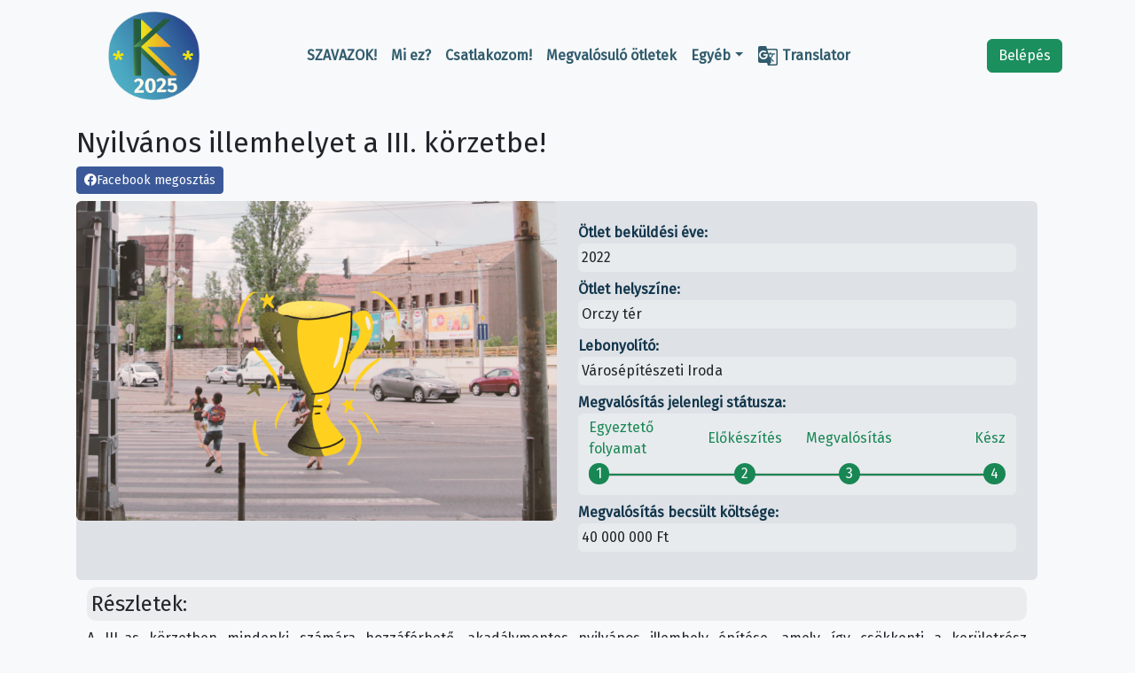

--- FILE ---
content_type: text/html; charset=UTF-8
request_url: https://reszvetel.jozsefvaros.hu/reszveteli-koltsegvetes/nyertes-otletek-kovetese/nyilvanos-illemhelyet-a-iii-korzetbe/
body_size: 26656
content:
<!doctype html>
<html lang="hu">

<head>

 <!-- Facebook Meta Tags -->
<meta property="og:url" content="https://reszvetel.jozsefvaros.hu/reszveteli-koltsegvetes/nyertes-otletek-kovetese/nyilvanos-illemhelyet-a-iii-korzetbe/"/>
<meta property="og:type" content="article">
<meta property="og:title" content="Nyilvános illemhelyet a III. körzetbe!">
<meta property="og:description" content="">
<meta property="og:image" content="http://reszvetel.jozsefvaros.hu/downloads/2022/11/3_28_nyilvanos_Illemhely.png">
<meta property="og:image:secure_url" content="https://reszvetel.jozsefvaros.hu/downloads/2022/11/3_28_nyilvanos_Illemhely.png">
<meta property="fb:app_id" content="728146447778342"/>

<!-- Twitter Meta Tags -->
<meta name="twitter:card" content="summary_large_image">
<meta property="twitter:domain" content="jozsefvaros.hu">
<meta property="twitter:url" content="https://reszvetel.jozsefvaros.hu/reszveteli-koltsegvetes/nyertes-otletek-kovetese/nyilvanos-illemhelyet-a-iii-korzetbe/">
<meta name="twitter:title" content="Nyilvános illemhelyet a III. körzetbe!">
<meta name="twitter:description" content="">
<meta name="twitter:image" content="https://reszvetel.jozsefvaros.hu/downloads/2022/11/3_28_nyilvanos_Illemhely.png">
 <!-- Google tag (gtag.js) -->
<script async src="https://www.googletagmanager.com/gtag/js?id=G-RSLK8KEXG9"></script>
<script>
  window.dataLayer = window.dataLayer || [];
  function gtag(){dataLayer.push(arguments);}
  gtag('js', new Date());

  gtag('config', 'G-RSLK8KEXG9');
</script>
 
  <meta charset="UTF-8">
  <meta name="viewport" content="width=device-width, initial-scale=1">
  <link rel="profile" href="https://gmpg.org/xfn/11">
  <!-- Favicons -->
  <link rel="apple-touch-icon" sizes="180x180" href="https://reszvetel.jozsefvaros.hu/wp-content/themes/reszvetel/img/favicon2/apple-touch-icon.png">
  <link rel="icon" type="image/png" sizes="32x32" href="https://reszvetel.jozsefvaros.hu/wp-content/themes/reszvetel/img/favicon2/favicon-32x32.png">
  <link rel="icon" type="image/png" sizes="16x16" href="https://reszvetel.jozsefvaros.hu/wp-content/themes/reszvetel/img/favicon2/favicon-16x16.png">
  <link rel="manifest" href="https://reszvetel.jozsefvaros.hu/wp-content/themes/reszvetel/img/favicon2/site.webmanifest">
  <link rel="mask-icon" href="https://reszvetel.jozsefvaros.hu/wp-content/themes/reszvetel/img/favicon2/safari-pinned-tab.svg" color="#0d6efd"><link href="https://fonts.googleapis.com/icon?family=Material+Icons" rel="stylesheet">
<link href='https://fonts.googleapis.com/css?family=Fira Sans' rel='stylesheet'>
<link href='https://fonts.googleapis.com/css?family=Fira Mono' rel='stylesheet'>
  <meta name="msapplication-TileColor" content="#ffffff">
  <meta name="theme-color" content="#ffffff">
  <title>Nyilvános illemhelyet a III. körzetbe! - Részvétel</title>
<meta name='robots' content='max-image-preview:large' />
	<style>img:is([sizes="auto" i], [sizes^="auto," i]) { contain-intrinsic-size: 3000px 1500px }</style>
	<link rel='dns-prefetch' href='//cdn.jsdelivr.net' />
<link rel="alternate" type="application/rss+xml" title="Részvétel &raquo; hírcsatorna" href="https://reszvetel.jozsefvaros.hu/feed/" />
<link rel="alternate" type="application/rss+xml" title="Részvétel &raquo; hozzászólás hírcsatorna" href="https://reszvetel.jozsefvaros.hu/comments/feed/" />
<link rel="alternate" type="text/calendar" title="Részvétel &raquo; iCal hírfolyam" href="https://reszvetel.jozsefvaros.hu/lakoter-esemenyek/?ical=1" />
<script type="text/javascript">
/* <![CDATA[ */
window._wpemojiSettings = {"baseUrl":"https:\/\/s.w.org\/images\/core\/emoji\/15.1.0\/72x72\/","ext":".png","svgUrl":"https:\/\/s.w.org\/images\/core\/emoji\/15.1.0\/svg\/","svgExt":".svg","source":{"concatemoji":"https:\/\/reszvetel.jozsefvaros.hu\/wp-includes\/js\/wp-emoji-release.min.js?ver=6.8.1"}};
/*! This file is auto-generated */
!function(i,n){var o,s,e;function c(e){try{var t={supportTests:e,timestamp:(new Date).valueOf()};sessionStorage.setItem(o,JSON.stringify(t))}catch(e){}}function p(e,t,n){e.clearRect(0,0,e.canvas.width,e.canvas.height),e.fillText(t,0,0);var t=new Uint32Array(e.getImageData(0,0,e.canvas.width,e.canvas.height).data),r=(e.clearRect(0,0,e.canvas.width,e.canvas.height),e.fillText(n,0,0),new Uint32Array(e.getImageData(0,0,e.canvas.width,e.canvas.height).data));return t.every(function(e,t){return e===r[t]})}function u(e,t,n){switch(t){case"flag":return n(e,"\ud83c\udff3\ufe0f\u200d\u26a7\ufe0f","\ud83c\udff3\ufe0f\u200b\u26a7\ufe0f")?!1:!n(e,"\ud83c\uddfa\ud83c\uddf3","\ud83c\uddfa\u200b\ud83c\uddf3")&&!n(e,"\ud83c\udff4\udb40\udc67\udb40\udc62\udb40\udc65\udb40\udc6e\udb40\udc67\udb40\udc7f","\ud83c\udff4\u200b\udb40\udc67\u200b\udb40\udc62\u200b\udb40\udc65\u200b\udb40\udc6e\u200b\udb40\udc67\u200b\udb40\udc7f");case"emoji":return!n(e,"\ud83d\udc26\u200d\ud83d\udd25","\ud83d\udc26\u200b\ud83d\udd25")}return!1}function f(e,t,n){var r="undefined"!=typeof WorkerGlobalScope&&self instanceof WorkerGlobalScope?new OffscreenCanvas(300,150):i.createElement("canvas"),a=r.getContext("2d",{willReadFrequently:!0}),o=(a.textBaseline="top",a.font="600 32px Arial",{});return e.forEach(function(e){o[e]=t(a,e,n)}),o}function t(e){var t=i.createElement("script");t.src=e,t.defer=!0,i.head.appendChild(t)}"undefined"!=typeof Promise&&(o="wpEmojiSettingsSupports",s=["flag","emoji"],n.supports={everything:!0,everythingExceptFlag:!0},e=new Promise(function(e){i.addEventListener("DOMContentLoaded",e,{once:!0})}),new Promise(function(t){var n=function(){try{var e=JSON.parse(sessionStorage.getItem(o));if("object"==typeof e&&"number"==typeof e.timestamp&&(new Date).valueOf()<e.timestamp+604800&&"object"==typeof e.supportTests)return e.supportTests}catch(e){}return null}();if(!n){if("undefined"!=typeof Worker&&"undefined"!=typeof OffscreenCanvas&&"undefined"!=typeof URL&&URL.createObjectURL&&"undefined"!=typeof Blob)try{var e="postMessage("+f.toString()+"("+[JSON.stringify(s),u.toString(),p.toString()].join(",")+"));",r=new Blob([e],{type:"text/javascript"}),a=new Worker(URL.createObjectURL(r),{name:"wpTestEmojiSupports"});return void(a.onmessage=function(e){c(n=e.data),a.terminate(),t(n)})}catch(e){}c(n=f(s,u,p))}t(n)}).then(function(e){for(var t in e)n.supports[t]=e[t],n.supports.everything=n.supports.everything&&n.supports[t],"flag"!==t&&(n.supports.everythingExceptFlag=n.supports.everythingExceptFlag&&n.supports[t]);n.supports.everythingExceptFlag=n.supports.everythingExceptFlag&&!n.supports.flag,n.DOMReady=!1,n.readyCallback=function(){n.DOMReady=!0}}).then(function(){return e}).then(function(){var e;n.supports.everything||(n.readyCallback(),(e=n.source||{}).concatemoji?t(e.concatemoji):e.wpemoji&&e.twemoji&&(t(e.twemoji),t(e.wpemoji)))}))}((window,document),window._wpemojiSettings);
/* ]]> */
</script>
<style id='wp-emoji-styles-inline-css' type='text/css'>

	img.wp-smiley, img.emoji {
		display: inline !important;
		border: none !important;
		box-shadow: none !important;
		height: 1em !important;
		width: 1em !important;
		margin: 0 0.07em !important;
		vertical-align: -0.1em !important;
		background: none !important;
		padding: 0 !important;
	}
</style>
<link rel='stylesheet' id='wp-block-library-css' href='https://reszvetel.jozsefvaros.hu/wp-includes/css/dist/block-library/style.min.css?ver=6.8.1' type='text/css' media='all' />
<style id='classic-theme-styles-inline-css' type='text/css'>
/*! This file is auto-generated */
.wp-block-button__link{color:#fff;background-color:#32373c;border-radius:9999px;box-shadow:none;text-decoration:none;padding:calc(.667em + 2px) calc(1.333em + 2px);font-size:1.125em}.wp-block-file__button{background:#32373c;color:#fff;text-decoration:none}
</style>
<style id='b-blocks-alert-style-inline-css' type='text/css'>
.wp-block-b-blocks-alert{opacity:1;transform:translateY(0);transition:opacity .3s ease-in-out,transform 8s ease-in-out}.wp-block-b-blocks-alert *{box-sizing:border-box}.wp-block-b-blocks-alert .bBlocksAlert .alert{display:inline-block;max-width:100%;position:relative}.wp-block-b-blocks-alert .bBlocksAlert .alert .alertIcon{font-style:inherit;margin-right:10px}.wp-block-b-blocks-alert .bBlocksAlert .alert .alertClose{cursor:pointer;font-size:18px;font-style:inherit;position:absolute;right:4px;top:3px}.wp-block-b-blocks-alert .bBlocksAlert .alert .alertMessage,.wp-block-b-blocks-alert .bBlocksAlert .alert .alertMessage *{display:inline}.wp-block-b-blocks-alert.transformHidden{opacity:0;transform:translateY(-9999px)}

</style>
<link rel='stylesheet' id='b-blocks-advanced-image-style-css' href='https://reszvetel.jozsefvaros.hu/wp-content/plugins/b-blocks/build/advanced-image/view.css?ver=6.8.1' type='text/css' media='all' />
<style id='b-blocks-animated-text-style-inline-css' type='text/css'>
.wp-block-b-blocks-animated-text *{box-sizing:border-box}.wp-block-b-blocks-animated-text .bBlocksAnimatedText .content{margin:0!important}

</style>
<link rel='stylesheet' id='animate-css' href='https://reszvetel.jozsefvaros.hu/wp-content/plugins/getwid/vendors/animate.css/animate.min.css?ver=3.7.0' type='text/css' media='all' />
<link rel='stylesheet' id='b-blocks-button-style-css' href='https://reszvetel.jozsefvaros.hu/wp-content/plugins/b-blocks/build/button/view.css?ver=6.8.1' type='text/css' media='all' />
<style id='b-blocks-button-group-style-inline-css' type='text/css'>
.wp-block-b-blocks-button-group .bBlocksButtonGroup{align-items:stretch;display:inline-flex;max-width:100%}.wp-block-b-blocks-button-group .bBlocksButtonGroup *{box-sizing:border-box}.wp-block-b-blocks-button-group .bBlocksButtonGroup .bBlocksBtn{max-width:100%}.wp-block-b-blocks-button-group .bBlocksButtonGroup .bBlocksBtn a{align-items:center;box-shadow:none;display:inline-flex;height:100%;justify-content:center;max-width:100%;outline:0;text-decoration:none;transition:all .3s ease;width:100%}.wp-block-b-blocks-button-group .bBlocksButtonGroup .bBlocksBtn a:active,.wp-block-b-blocks-button-group .bBlocksButtonGroup .bBlocksBtn a:focus,.wp-block-b-blocks-button-group .bBlocksButtonGroup .bBlocksBtn a:hover{box-shadow:none;outline:0;text-decoration:none}.wp-block-b-blocks-button-group .bBlocksButtonGroup .firstBtn{display:inline-block;position:relative}.wp-block-b-blocks-button-group .bBlocksButtonGroup .firstBtn .btnSeparator{align-items:center;border-radius:50%;display:flex;justify-content:center;overflow:hidden;padding:5px;position:absolute;right:0;top:50%;transform:translate(50%,-50%)}.wp-block-b-blocks-button-group .bBlocksButtonGroup .firstBtn .btnSeparator span{text-transform:uppercase}.wp-block-b-blocks-button-group .bBlocksButtonGroup .firstBtn .btnSeparator i{font-style:normal}

</style>
<link rel='stylesheet' id='b-blocks-cards-style-css' href='https://reszvetel.jozsefvaros.hu/wp-content/plugins/b-blocks/build/cards/view.css?ver=6.8.1' type='text/css' media='all' />
<style id='b-blocks-chart-style-inline-css' type='text/css'>
.wp-block-b-blocks-chart *{box-sizing:border-box}.wp-block-b-blocks-chart .bBlocksChart{display:inline-block;max-width:100%}.wp-block-b-blocks-chart .bBlocksChart canvas{padding:10px 15px}.wp-block-b-blocks-chart .downloadArea{display:inline-block;max-width:100%;padding:10px 15px;position:relative}.wp-block-b-blocks-chart .downloadArea .downloadChart{background-color:#146ef5;border-radius:5px;color:#fff;cursor:pointer;display:inline-block;font-size:16px;font-weight:700;left:0;line-height:100%;padding:8px 15px;position:absolute;top:0}.wp-block-b-blocks-chart .downloadArea .downloadChart:hover{background-color:#ff7a00}

</style>
<style id='b-blocks-column-style-inline-css' type='text/css'>
.wp-block-b-blocks-column{box-sizing:border-box;flex-shrink:0}.wp-block-b-blocks-column *{box-sizing:border-box}

</style>
<style id='b-blocks-container-style-inline-css' type='text/css'>
.wp-block-b-blocks-container,.wp-block-b-blocks-container *{box-sizing:border-box}.wp-block-b-blocks-container .bBlocksContainer{align-items:center;display:flex;flex-direction:column;justify-content:center;position:relative}.wp-block-b-blocks-container .bBlocksContainer .shaped{display:grid;position:absolute;width:100%;z-index:2}.wp-block-b-blocks-container .bBlocksContainer .shaped svg{height:auto}.wp-block-b-blocks-container .bBlocksContainer .topShaped{left:0;top:0}.wp-block-b-blocks-container .bBlocksContainer .bottomShaped{bottom:0;left:0}.wp-block-b-blocks-container .bBlocksContainer .bBlocksContainerContent{display:flex;flex-direction:column;max-width:100%;width:100%;z-index:3}.wp-block-b-blocks-container .bBlocksContainer .bBlocksContainerContent>*{width:100%}

</style>
<link rel='stylesheet' id='b-blocks-countdown-style-css' href='https://reszvetel.jozsefvaros.hu/wp-content/plugins/b-blocks/build/countdown/view.css?ver=6.8.1' type='text/css' media='all' />
<style id='b-blocks-counters-style-inline-css' type='text/css'>
.wp-block-b-blocks-counters *{box-sizing:border-box}.wp-block-b-blocks-counters .bBlocksCounters{display:grid}.wp-block-b-blocks-counters .bBlocksCounters>div{align-items:center;display:flex;justify-content:center}.wp-block-b-blocks-counters .bBlocksCounters .counter{display:flex;flex-direction:column;justify-content:center}.wp-block-b-blocks-counters .bBlocksCounters .counter .counterIcon{margin-bottom:5px}.wp-block-b-blocks-counters .bBlocksCounters .counter .counterIcon i{font-style:inherit}.wp-block-b-blocks-counters .bBlocksCounters .counter .counterNumber{margin:0 0 10px}.wp-block-b-blocks-counters .bBlocksCounters .counter .counterLabel{margin:0}.wp-block-b-blocks-counters .bBlocksCounters .counter .counterIconLabel{align-items:center;display:inline-flex;justify-content:center}.wp-block-b-blocks-counters .bBlocksCounters .counter .counterIconLabel i{font-style:inherit;margin-right:10px}

</style>
<style id='b-blocks-dual-color-heading-style-inline-css' type='text/css'>
.wp-block-b-blocks-dual-color-heading,.wp-block-b-blocks-dual-color-heading *{box-sizing:border-box}.wp-block-b-blocks-dual-color-heading .icon{font-style:inherit}.wp-block-b-blocks-dual-color-heading img{max-width:100%;width:100%}.wp-block-b-blocks-dual-color-heading .dch-dual-color-container{display:grid;padding:10px}.wp-block-b-blocks-dual-color-heading .dch-dual-color-container .dch-dual-color-title{margin:10px 0}.wp-block-b-blocks-dual-color-heading .dch-dual-color-container .dch-separator-wrapper{display:flex;width:-webkit-fill-available}.wp-block-b-blocks-dual-color-heading .dch-dual-color-container .dch-separator-wrapper .dch-separator-icon{display:flex}.wp-block-b-blocks-dual-color-heading .dch-dual-color-container .dch-dual-color-icon-svg{display:flex;margin:10px 0}

</style>
<link rel='stylesheet' id='b-blocks-emoji-stack-separator-style-css' href='https://reszvetel.jozsefvaros.hu/wp-content/plugins/b-blocks/build/emoji-stack-separator/view.css?ver=0.1.0' type='text/css' media='all' />
<style id='b-blocks-facebook-embed-style-inline-css' type='text/css'>
.wp-block-b-blocks-facebook-embed,.wp-block-b-blocks-facebook-embed *{box-sizing:border-box}.wp-block-b-blocks-facebook-embed .b-blocks-facebookEmbed-wrapper{display:flex}.wp-block-b-blocks-facebook-embed .b-blocks-facebookEmbed-wrapper.left{justify-content:left}.wp-block-b-blocks-facebook-embed .b-blocks-facebookEmbed-wrapper.center{justify-content:center}.wp-block-b-blocks-facebook-embed .b-blocks-facebookEmbed-wrapper.right{justify-content:right}

</style>
<style id='b-blocks-facebook-page-style-inline-css' type='text/css'>
.wp-block-b-blocks-facebook-page .bBlocks-fbPage-wrapper{display:flex}.wp-block-b-blocks-facebook-page .bBlocks-fbPage-wrapper.left{justify-content:left}.wp-block-b-blocks-facebook-page .bBlocks-fbPage-wrapper.center{justify-content:center}.wp-block-b-blocks-facebook-page .bBlocks-fbPage-wrapper.right{justify-content:right}

</style>
<style id='b-blocks-feature-boxes-style-inline-css' type='text/css'>
.wp-block-b-blocks-feature-boxes .bBlocksFeatureBoxes{display:grid}.wp-block-b-blocks-feature-boxes .bBlocksFeatureBoxes *{box-sizing:border-box}.wp-block-b-blocks-feature-boxes .bBlocksFeatureBoxes .feature .featureDetails{padding:0 20px}.wp-block-b-blocks-feature-boxes .bBlocksFeatureBoxes .feature .featureIcon{height:auto;max-width:100%;width:auto}.wp-block-b-blocks-feature-boxes .bBlocksFeatureBoxes .feature .featureIcon i{font-style:inherit}.wp-block-b-blocks-feature-boxes .bBlocksFeatureBoxes .feature .featureIcon img{max-width:100%}.wp-block-b-blocks-feature-boxes .bBlocksFeatureBoxes .feature .featureTitle{margin:0}.wp-block-b-blocks-feature-boxes .bBlocksFeatureBoxes .feature .featureSeparator{display:inline-block}.wp-block-b-blocks-feature-boxes .bBlocksFeatureBoxes .feature .featureDescription{margin:0}

</style>
<link rel='stylesheet' id='b-blocks-flip-boxes-style-css' href='https://reszvetel.jozsefvaros.hu/wp-content/plugins/b-blocks/build/flip-boxes/view.css?ver=6.8.1' type='text/css' media='all' />
<style id='b-blocks-gif-style-inline-css' type='text/css'>
.wp-block-b-blocks-gif *{box-sizing:border-box}.wp-block-b-blocks-gif .bBlocksGif{margin:0}.wp-block-b-blocks-gif .bBlocksGif figure{display:inline-block;margin-block-end:0;margin-block-start:0;margin-inline-end:0;margin-inline-start:0;max-width:100%}.wp-block-b-blocks-gif .bBlocksGif img{width:100%}

</style>
<style id='b-blocks-html-style-inline-css' type='text/css'>
.wp-block-b-blocks-html,.wp-block-b-blocks-html *{box-sizing:border-box}.wp-block-b-blocks-html .icon{font-style:inherit}

</style>
<style id='b-blocks-icon-box-style-inline-css' type='text/css'>
.wp-block-b-blocks-icon-box{display:flex}.wp-block-b-blocks-icon-box *{box-sizing:border-box}.wp-block-b-blocks-icon-box .bBlocksIconBox{align-content:center;display:inline-grid;display:-moz-inline-grid;display:-ms-inline-grid;justify-content:center}.wp-block-b-blocks-icon-box .bBlocksIconBox>svg{transition:all .2s ease-in-out}@keyframes nBounce{0%,to{transform:translateY(0)}50%{transform:translateY(-25%)}}@keyframes nPulse{0%,to{transform:scale(1)}50%{transform:scale(1.1)}}@keyframes nSpin{0%{transform:rotate(0deg)}to{transform:rotate(1turn)}}@keyframes nShake{0%,to{transform:translateX(0)}25%{transform:translateX(-10px)}75%{transform:translateX(10px)}}@keyframes nWiggle{0%,to{transform:rotate(0deg)}25%{transform:rotate(-10deg)}75%{transform:rotate(10deg)}}@keyframes nPing{0%{opacity:1;transform:scale(1)}75%,to{opacity:0;transform:scale(2)}}@keyframes nFloat{0%,to{transform:translateY(0) rotate(0deg)}25%{transform:translateY(-6px) rotate(2deg)}75%{transform:translateY(6px) rotate(-2deg)}}@keyframes hBounce{0%,to{transform:translateY(0)}50%{transform:translateY(-25%)}}@keyframes hPulse{0%,to{transform:scale(1)}50%{transform:scale(1.1)}}@keyframes hSpin{0%{transform:rotate(0deg)}to{transform:rotate(1turn)}}@keyframes hShake{0%,to{transform:translateX(0)}25%{transform:translateX(-10px)}75%{transform:translateX(10px)}}@keyframes hWiggle{0%,to{transform:rotate(0deg)}25%{transform:rotate(-10deg)}75%{transform:rotate(10deg)}}@keyframes hPing{0%{opacity:1;transform:scale(1)}75%,to{opacity:0;transform:scale(2)}}@keyframes hFloat{0%,to{transform:translateY(0) rotate(0deg)}25%{transform:translateY(-6px) rotate(2deg)}75%{transform:translateY(6px) rotate(-2deg)}}@media(prefers-reduced-motion:reduce){.wp-block-b-blocks-icon-box .b-blocks-icon-box-animation{animation:none!important;transition:none!important}}

</style>
<link rel='stylesheet' id='b-blocks-image-comparison-style-css' href='https://reszvetel.jozsefvaros.hu/wp-content/plugins/b-blocks/build/image-comparison/view.css?ver=6.8.1' type='text/css' media='all' />
<link rel='stylesheet' id='b-blocks-image-gallery-style-css' href='https://reszvetel.jozsefvaros.hu/wp-content/plugins/b-blocks/build/image-gallery/view.css?ver=6.8.1' type='text/css' media='all' />
<style id='b-blocks-image-scroller-style-inline-css' type='text/css'>
.wp-block-b-blocks-image-scroller,.wp-block-b-blocks-image-scroller *{box-sizing:border-box}.wp-block-b-blocks-image-scroller img{max-width:100%;width:100%}.wp-block-b-blocks-image-scroller .b-blocks-image-scroller-wrapper{overflow:hidden;position:relative;transform:translateY(0)}.wp-block-b-blocks-image-scroller .b-blocks-image-scroller-wrapper .b-blocks-image-scroller{will-change:transform}.wp-block-b-blocks-image-scroller .b-blocks-image-scroller-wrapper.vertical .b-blocks-image-scroller{max-width:100%;width:100%}.wp-block-b-blocks-image-scroller .b-blocks-image-scroller-wrapper.vertical.scrollable{overflow-x:hidden;overflow-y:auto}.wp-block-b-blocks-image-scroller .b-blocks-image-scroller-wrapper.horizontal{max-height:100%;max-width:unset}.wp-block-b-blocks-image-scroller .b-blocks-image-scroller-wrapper.horizontal .b-blocks-image-scroller{max-height:100%;max-width:unset!important;width:unset!important}.wp-block-b-blocks-image-scroller .b-blocks-image-scroller-wrapper.horizontal.scrollable{overflow-x:auto;overflow-y:hidden}

</style>
<style id='b-blocks-info-box-style-inline-css' type='text/css'>
.wp-block-b-blocks-info-box *{box-sizing:border-box}.wp-block-b-blocks-info-box .bBlocksInfoBox{display:inline-block;max-width:100%}.wp-block-b-blocks-info-box .bBlocksInfoBox .infoBoxIcon{align-items:center;display:inline-flex;justify-content:center;padding:15px}.wp-block-b-blocks-info-box .bBlocksInfoBox .infoBoxIcon i{font-style:inherit}.wp-block-b-blocks-info-box .bBlocksInfoBox .infoBoxButton{display:inline-block;text-decoration:none}

</style>
<link rel='stylesheet' id='b-blocks-input-field-style-css' href='https://reszvetel.jozsefvaros.hu/wp-content/plugins/b-blocks/build/input-field/view.css?ver=1.0.0' type='text/css' media='all' />
<style id='b-blocks-lottie-player-style-inline-css' type='text/css'>
.wp-block-b-blocks-lottie-player *{box-sizing:border-box}.wp-block-b-blocks-lottie-player .bBlocksLottiePlayer dotlottie-player{display:inline-flex;max-width:100%}.wp-block-b-blocks-lottie-player .bBlocksLottiePlayer .caption{display:inline-block;max-width:100%}

</style>
<link rel='stylesheet' id='b-blocks-mailto-style-css' href='https://reszvetel.jozsefvaros.hu/wp-content/plugins/b-blocks/build/mailto/view.css?ver=6.8.1' type='text/css' media='all' />
<link rel='stylesheet' id='b-blocks-navigation-style-css' href='https://reszvetel.jozsefvaros.hu/wp-content/plugins/b-blocks/build/navigation/view.css?ver=1.0.0' type='text/css' media='all' />
<style id='b-blocks-news-ticker-style-inline-css' type='text/css'>
.wp-block-telex-news-ticker{border-radius:4px;box-shadow:0 2px 8px rgba(0,0,0,.1);overflow:hidden}.news-ticker-wrapper{align-items:center;display:flex;min-height:50px;width:100%}.news-ticker-label{background:rgba(0,0,0,.2);flex-shrink:0;font-size:14px;font-weight:600;letter-spacing:1px;padding:0 20px;text-transform:uppercase;white-space:nowrap}.news-ticker-content,.news-ticker-label{align-items:center;display:flex;height:50px}.news-ticker-content{flex:1;overflow:hidden;position:relative}.news-ticker-items{align-items:center;animation:ticker-scroll var(--ticker-speed,50s) linear infinite;display:flex;padding-left:100%;white-space:nowrap}.news-ticker-items:hover{animation-play-state:paused}.news-ticker-item{padding:0 40px;position:relative;transition:opacity .3s ease}.news-ticker-item:after{content:"•";font-size:18px;opacity:.5;position:absolute;right:15px}.news-ticker-item:last-child:after{display:none}.news-ticker-item a{color:inherit;text-decoration:none;transition:opacity .3s ease}.news-ticker-item a:hover{opacity:.8}.news-ticker-item.no-click{cursor:default}.news-ticker-item.no-click a{pointer-events:none}@keyframes ticker-scroll{0%{transform:translateX(0)}to{transform:translateX(-100%)}}

</style>
<link rel='stylesheet' id='b-blocks-posts-style-css' href='https://reszvetel.jozsefvaros.hu/wp-content/plugins/b-blocks/build/posts/view.css?ver=6.8.1' type='text/css' media='all' />
<link rel='stylesheet' id='dashicons-css' href='https://reszvetel.jozsefvaros.hu/wp-includes/css/dashicons.min.css?ver=6.8.1' type='text/css' media='all' />
<style id='b-blocks-price-lists-style-inline-css' type='text/css'>
.wp-block-b-blocks-price-lists .bBlocksPriceLists{display:grid}.wp-block-b-blocks-price-lists .bBlocksPriceLists *{box-sizing:border-box}.wp-block-b-blocks-price-lists .bBlocksPriceLists.horizontal .priceItem{align-items:center;display:flex}.wp-block-b-blocks-price-lists .bBlocksPriceLists.horizontal .priceItem .productImage{width:40%}.wp-block-b-blocks-price-lists .bBlocksPriceLists.horizontal .priceItem .productDetails{padding:0 20px 0 0}.wp-block-b-blocks-price-lists .bBlocksPriceLists.vertical .priceItem .productDetails{padding:0 20px}.wp-block-b-blocks-price-lists .bBlocksPriceLists.vertical .priceItem .productSeparator{left:50%;transform:translateX(-50%)}.wp-block-b-blocks-price-lists .bBlocksPriceLists .priceItem{position:relative}.wp-block-b-blocks-price-lists .bBlocksPriceLists .priceItem .productImage{height:auto;max-width:100%;width:auto}.wp-block-b-blocks-price-lists .bBlocksPriceLists .priceItem .productDescription,.wp-block-b-blocks-price-lists .bBlocksPriceLists .priceItem .productName{margin:0}.wp-block-b-blocks-price-lists .bBlocksPriceLists .priceItem .productSeparator{bottom:0;position:absolute}

</style>
<link rel='stylesheet' id='b-blocks-pricing-table-style-css' href='https://reszvetel.jozsefvaros.hu/wp-content/plugins/b-blocks/build/pricing-table/view.css?ver=6.8.1' type='text/css' media='all' />
<style id='b-blocks-qr-code-style-inline-css' type='text/css'>
.wp-block-b-blocks-qr-code *{box-sizing:border-box}.wp-block-b-blocks-qr-code .bBlocksQRCode img{display:inline-block}

</style>
<style id='b-blocks-row-style-inline-css' type='text/css'>
.wp-block-b-blocks-row .bBlocksRow{display:flex;flex-wrap:wrap}

</style>
<style id='b-blocks-section-heading-style-inline-css' type='text/css'>
.wp-block-b-blocks-section-heading .bBlocksSectionHeading *{box-sizing:border-box}.wp-block-b-blocks-section-heading .bBlocksSectionHeading .sectionHeadingSeparator{display:inline-block}

</style>
<link rel='stylesheet' id='b-blocks-skill-bar-style-css' href='https://reszvetel.jozsefvaros.hu/wp-content/plugins/b-blocks/build/skill-bar/view.css?ver=0.1.0' type='text/css' media='all' />
<style id='b-blocks-services-style-inline-css' type='text/css'>
.wp-block-b-blocks-services .bBlocksServices{display:grid}.wp-block-b-blocks-services .bBlocksServices *{box-sizing:border-box}.wp-block-b-blocks-services .bBlocksServices .wp-block-b-blocks-service{height:100%;max-width:100%}.wp-block-b-blocks-services .bBlocksServices.layout1 .wp-block-b-blocks-service:hover .bBlocksService{transform:translateY(0)}.wp-block-b-blocks-service .bBlocksService{height:100%;position:relative;transition:all .5s ease}.wp-block-b-blocks-service .bBlocksService .bgLayer,.wp-block-b-blocks-service .bBlocksService .serviceLink{bottom:0;height:100%;left:0;position:absolute;width:100%}.wp-block-b-blocks-service .bBlocksService .bgLayer{opacity:0;transition:all .5s ease;z-index:-1}.wp-block-b-blocks-service .bBlocksService .icon{display:inline-block;line-height:normal}.wp-block-b-blocks-service .bBlocksService .icon i{font-style:normal}.wp-block-b-blocks-service .bBlocksService a{text-decoration:none}.wp-block-b-blocks-service .bBlocksService .description{margin-bottom:15px}.wp-block-b-blocks-service .bBlocksService .link{bottom:-23px;left:50px;position:absolute}.wp-block-b-blocks-service .bBlocksService .link a{align-items:center;border-radius:50%;display:inline-flex;font-size:20px;height:50px;justify-content:center;line-height:50px;position:relative;text-align:center;transition:all .5s ease;width:50px;z-index:1}.wp-block-b-blocks-service .bBlocksService .link a svg{align-items:center;display:flex;justify-content:center}.wp-block-b-blocks-service:hover .bBlocksService{background:none!important;transform:translateY(-15px)}.wp-block-b-blocks-service:hover .bBlocksService .bgLayer{opacity:1}

</style>
<style id='b-blocks-shape-divider-style-inline-css' type='text/css'>
.wp-block-b-blocks-shape-divider{background-color:#146ef5;box-sizing:border-box;display:flex;flex-direction:column;justify-content:center;overflow:hidden;position:relative;z-index:0}.wp-block-b-blocks-shape-divider .shapeContent{position:relative;z-index:2}.wp-block-b-blocks-shape-divider *{box-sizing:border-box}.wp-block-b-blocks-shape-divider svg{left:0;line-height:0;position:absolute;z-index:1}

</style>
<link rel='stylesheet' id='b-blocks-slider-style-css' href='https://reszvetel.jozsefvaros.hu/wp-content/plugins/b-blocks/build/slider/view.css?ver=6.8.1' type='text/css' media='all' />
<style id='b-blocks-social-share-style-inline-css' type='text/css'>
.wp-block-b-blocks-social-share *{box-sizing:border-box}.wp-block-b-blocks-social-share ul.bBlocksSocialShare{align-items:center;display:inline-flex;flex-wrap:wrap;line-height:1;list-style-type:none;margin:0;padding:5px}.wp-block-b-blocks-social-share ul.bBlocksSocialShare li{align-items:center;border-radius:50%;color:#4e4e4e;cursor:pointer;display:flex;justify-content:center}.wp-block-b-blocks-social-share ul.bBlocksSocialShare li:first-child{margin-left:0!important}.wp-block-b-blocks-social-share ul.bBlocksSocialShare li:last-child{margin-right:0!important}.wp-block-b-blocks-social-share ul.bBlocksSocialShare li i{font-style:inherit}.wp-block-b-blocks-social-share ul.bBlocksSocialShare li img{max-width:unset}

</style>
<style id='b-blocks-star-rating-style-inline-css' type='text/css'>
.wp-block-b-blocks-star-rating *{box-sizing:border-box}.wp-block-b-blocks-star-rating .bBlocksRating{display:flex}.wp-block-b-blocks-star-rating .bBlocksRating .stars{align-items:center;display:flex}.wp-block-b-blocks-star-rating .bBlocksRating .stars .star{display:inline-block;height:20px;overflow:hidden;position:relative;width:20px}.wp-block-b-blocks-star-rating .bBlocksRating .stars .star>*{height:100%;left:0;position:absolute;top:0;width:100%}.wp-block-b-blocks-star-rating .bBlocksRating .stars .star svg{fill:#ccd6df}.wp-block-b-blocks-star-rating .bBlocksRating .stars .star .starFill{display:inline-grid;overflow:hidden;width:0}.wp-block-b-blocks-star-rating .bBlocksRating .stars .star .starFill svg{height:100%;width:20px;fill:#f0ad4e}

</style>
<style id='b-blocks-svg-draw-style-inline-css' type='text/css'>
.wp-block-b-blocks-svg-draw,.wp-block-b-blocks-svg-draw *{box-sizing:border-box}.wp-block-b-blocks-svg-draw .svdr-icon-draw-wrapper{display:flex;height:inherit;width:inherit}.wp-block-b-blocks-svg-draw .svdr-icon-draw-wrapper .svdr-svg-wrapper{display:flex}.wp-block-b-blocks-svg-draw .svdr-icon-draw-wrapper .svdr-svg-wrapper svg{height:100%;width:100%}

</style>
<link rel='stylesheet' id='b-blocks-table-of-content-style-css' href='https://reszvetel.jozsefvaros.hu/wp-content/plugins/b-blocks/build/table-of-content/view.css?ver=6.8.1' type='text/css' media='all' />
<style id='b-blocks-td-viewer-style-inline-css' type='text/css'>
.wp-block-b-blocks-td-viewer *{box-sizing:border-box}.wp-block-b-blocks-td-viewer .bBlocks3DViewer model-viewer{display:inline-block;--poster-color:transparent}

</style>
<link rel='stylesheet' id='b-blocks-team-members-style-css' href='https://reszvetel.jozsefvaros.hu/wp-content/plugins/b-blocks/build/team-members/view.css?ver=6.8.1' type='text/css' media='all' />
<link rel='stylesheet' id='b-blocks-testimonials-style-css' href='https://reszvetel.jozsefvaros.hu/wp-content/plugins/b-blocks/build/testimonials/view.css?ver=6.8.1' type='text/css' media='all' />
<link rel='stylesheet' id='b-blocks-accordion-block-style-css' href='https://reszvetel.jozsefvaros.hu/wp-content/plugins/b-blocks/build/accordion-block/view.css?ver=0.1.0' type='text/css' media='all' />
<style id='b-blocks-video-style-inline-css' type='text/css'>
.wp-block-b-blocks-video *{box-sizing:border-box}.wp-block-b-blocks-video .bBlocksVideo{margin:0 auto;max-width:100%;overflow:hidden}.wp-block-b-blocks-video .bBlocksVideo .videoWrapper button{color:#fff!important}

</style>
<link rel='stylesheet' id='ultimate_blocks-cgb-style-css-css' href='https://reszvetel.jozsefvaros.hu/wp-content/plugins/ultimate-blocks/dist/blocks.style.build.css?ver=3.3.6' type='text/css' media='all' />
<link rel='stylesheet' id='fontAwesome-css' href='https://reszvetel.jozsefvaros.hu/wp-content/plugins/b-blocks/assets/css/font-awesome.min.css?ver=6.4.2' type='text/css' media='all' />
<link rel='stylesheet' id='plyr-css' href='https://reszvetel.jozsefvaros.hu/wp-content/plugins/b-blocks/assets/css/plyr.css?ver=3.7.2' type='text/css' media='all' />
<link rel='stylesheet' id='aos-css' href='https://reszvetel.jozsefvaros.hu/wp-content/plugins/b-blocks/assets/css/aos.css?ver=3.0.0' type='text/css' media='all' />
<link rel='stylesheet' id='fancybox-css' href='https://reszvetel.jozsefvaros.hu/wp-content/plugins/b-blocks/assets/css/fancybox.min.css?ver=4.0' type='text/css' media='all' />
<link rel='stylesheet' id='b-blocks-style-css' href='https://reszvetel.jozsefvaros.hu/wp-content/plugins/b-blocks/build/script.css?ver=2.0.23' type='text/css' media='all' />
<link rel='stylesheet' id='bBlocks-cursor-css' href='https://reszvetel.jozsefvaros.hu/wp-content/plugins/b-blocks//build/cursor/cursor.css?ver=2.0.23' type='text/css' media='all' />
<link rel='stylesheet' id='fontawesome-free-css' href='https://reszvetel.jozsefvaros.hu/wp-content/plugins/getwid/vendors/fontawesome-free/css/all.min.css?ver=5.5.0' type='text/css' media='all' />
<link rel='stylesheet' id='slick-css' href='https://reszvetel.jozsefvaros.hu/wp-content/plugins/getwid/vendors/slick/slick/slick.min.css?ver=1.9.0' type='text/css' media='all' />
<link rel='stylesheet' id='slick-theme-css' href='https://reszvetel.jozsefvaros.hu/wp-content/plugins/getwid/vendors/slick/slick/slick-theme.min.css?ver=1.9.0' type='text/css' media='all' />
<link rel='stylesheet' id='getwid-blocks-css' href='https://reszvetel.jozsefvaros.hu/wp-content/plugins/getwid/assets/css/blocks.style.css?ver=2.0.14' type='text/css' media='all' />
<style id='getwid-blocks-inline-css' type='text/css'>
.wp-block-getwid-section .wp-block-getwid-section__wrapper .wp-block-getwid-section__inner-wrapper{max-width: 640px;}
</style>
<style id='global-styles-inline-css' type='text/css'>
:root{--wp--preset--aspect-ratio--square: 1;--wp--preset--aspect-ratio--4-3: 4/3;--wp--preset--aspect-ratio--3-4: 3/4;--wp--preset--aspect-ratio--3-2: 3/2;--wp--preset--aspect-ratio--2-3: 2/3;--wp--preset--aspect-ratio--16-9: 16/9;--wp--preset--aspect-ratio--9-16: 9/16;--wp--preset--color--black: #000000;--wp--preset--color--cyan-bluish-gray: #abb8c3;--wp--preset--color--white: #ffffff;--wp--preset--color--pale-pink: #f78da7;--wp--preset--color--vivid-red: #cf2e2e;--wp--preset--color--luminous-vivid-orange: #ff6900;--wp--preset--color--luminous-vivid-amber: #fcb900;--wp--preset--color--light-green-cyan: #7bdcb5;--wp--preset--color--vivid-green-cyan: #00d084;--wp--preset--color--pale-cyan-blue: #8ed1fc;--wp--preset--color--vivid-cyan-blue: #0693e3;--wp--preset--color--vivid-purple: #9b51e0;--wp--preset--gradient--vivid-cyan-blue-to-vivid-purple: linear-gradient(135deg,rgba(6,147,227,1) 0%,rgb(155,81,224) 100%);--wp--preset--gradient--light-green-cyan-to-vivid-green-cyan: linear-gradient(135deg,rgb(122,220,180) 0%,rgb(0,208,130) 100%);--wp--preset--gradient--luminous-vivid-amber-to-luminous-vivid-orange: linear-gradient(135deg,rgba(252,185,0,1) 0%,rgba(255,105,0,1) 100%);--wp--preset--gradient--luminous-vivid-orange-to-vivid-red: linear-gradient(135deg,rgba(255,105,0,1) 0%,rgb(207,46,46) 100%);--wp--preset--gradient--very-light-gray-to-cyan-bluish-gray: linear-gradient(135deg,rgb(238,238,238) 0%,rgb(169,184,195) 100%);--wp--preset--gradient--cool-to-warm-spectrum: linear-gradient(135deg,rgb(74,234,220) 0%,rgb(151,120,209) 20%,rgb(207,42,186) 40%,rgb(238,44,130) 60%,rgb(251,105,98) 80%,rgb(254,248,76) 100%);--wp--preset--gradient--blush-light-purple: linear-gradient(135deg,rgb(255,206,236) 0%,rgb(152,150,240) 100%);--wp--preset--gradient--blush-bordeaux: linear-gradient(135deg,rgb(254,205,165) 0%,rgb(254,45,45) 50%,rgb(107,0,62) 100%);--wp--preset--gradient--luminous-dusk: linear-gradient(135deg,rgb(255,203,112) 0%,rgb(199,81,192) 50%,rgb(65,88,208) 100%);--wp--preset--gradient--pale-ocean: linear-gradient(135deg,rgb(255,245,203) 0%,rgb(182,227,212) 50%,rgb(51,167,181) 100%);--wp--preset--gradient--electric-grass: linear-gradient(135deg,rgb(202,248,128) 0%,rgb(113,206,126) 100%);--wp--preset--gradient--midnight: linear-gradient(135deg,rgb(2,3,129) 0%,rgb(40,116,252) 100%);--wp--preset--font-size--small: 13px;--wp--preset--font-size--medium: 20px;--wp--preset--font-size--large: 36px;--wp--preset--font-size--x-large: 42px;--wp--preset--spacing--20: 0.44rem;--wp--preset--spacing--30: 0.67rem;--wp--preset--spacing--40: 1rem;--wp--preset--spacing--50: 1.5rem;--wp--preset--spacing--60: 2.25rem;--wp--preset--spacing--70: 3.38rem;--wp--preset--spacing--80: 5.06rem;--wp--preset--shadow--natural: 6px 6px 9px rgba(0, 0, 0, 0.2);--wp--preset--shadow--deep: 12px 12px 50px rgba(0, 0, 0, 0.4);--wp--preset--shadow--sharp: 6px 6px 0px rgba(0, 0, 0, 0.2);--wp--preset--shadow--outlined: 6px 6px 0px -3px rgba(255, 255, 255, 1), 6px 6px rgba(0, 0, 0, 1);--wp--preset--shadow--crisp: 6px 6px 0px rgba(0, 0, 0, 1);}:where(.is-layout-flex){gap: 0.5em;}:where(.is-layout-grid){gap: 0.5em;}body .is-layout-flex{display: flex;}.is-layout-flex{flex-wrap: wrap;align-items: center;}.is-layout-flex > :is(*, div){margin: 0;}body .is-layout-grid{display: grid;}.is-layout-grid > :is(*, div){margin: 0;}:where(.wp-block-columns.is-layout-flex){gap: 2em;}:where(.wp-block-columns.is-layout-grid){gap: 2em;}:where(.wp-block-post-template.is-layout-flex){gap: 1.25em;}:where(.wp-block-post-template.is-layout-grid){gap: 1.25em;}.has-black-color{color: var(--wp--preset--color--black) !important;}.has-cyan-bluish-gray-color{color: var(--wp--preset--color--cyan-bluish-gray) !important;}.has-white-color{color: var(--wp--preset--color--white) !important;}.has-pale-pink-color{color: var(--wp--preset--color--pale-pink) !important;}.has-vivid-red-color{color: var(--wp--preset--color--vivid-red) !important;}.has-luminous-vivid-orange-color{color: var(--wp--preset--color--luminous-vivid-orange) !important;}.has-luminous-vivid-amber-color{color: var(--wp--preset--color--luminous-vivid-amber) !important;}.has-light-green-cyan-color{color: var(--wp--preset--color--light-green-cyan) !important;}.has-vivid-green-cyan-color{color: var(--wp--preset--color--vivid-green-cyan) !important;}.has-pale-cyan-blue-color{color: var(--wp--preset--color--pale-cyan-blue) !important;}.has-vivid-cyan-blue-color{color: var(--wp--preset--color--vivid-cyan-blue) !important;}.has-vivid-purple-color{color: var(--wp--preset--color--vivid-purple) !important;}.has-black-background-color{background-color: var(--wp--preset--color--black) !important;}.has-cyan-bluish-gray-background-color{background-color: var(--wp--preset--color--cyan-bluish-gray) !important;}.has-white-background-color{background-color: var(--wp--preset--color--white) !important;}.has-pale-pink-background-color{background-color: var(--wp--preset--color--pale-pink) !important;}.has-vivid-red-background-color{background-color: var(--wp--preset--color--vivid-red) !important;}.has-luminous-vivid-orange-background-color{background-color: var(--wp--preset--color--luminous-vivid-orange) !important;}.has-luminous-vivid-amber-background-color{background-color: var(--wp--preset--color--luminous-vivid-amber) !important;}.has-light-green-cyan-background-color{background-color: var(--wp--preset--color--light-green-cyan) !important;}.has-vivid-green-cyan-background-color{background-color: var(--wp--preset--color--vivid-green-cyan) !important;}.has-pale-cyan-blue-background-color{background-color: var(--wp--preset--color--pale-cyan-blue) !important;}.has-vivid-cyan-blue-background-color{background-color: var(--wp--preset--color--vivid-cyan-blue) !important;}.has-vivid-purple-background-color{background-color: var(--wp--preset--color--vivid-purple) !important;}.has-black-border-color{border-color: var(--wp--preset--color--black) !important;}.has-cyan-bluish-gray-border-color{border-color: var(--wp--preset--color--cyan-bluish-gray) !important;}.has-white-border-color{border-color: var(--wp--preset--color--white) !important;}.has-pale-pink-border-color{border-color: var(--wp--preset--color--pale-pink) !important;}.has-vivid-red-border-color{border-color: var(--wp--preset--color--vivid-red) !important;}.has-luminous-vivid-orange-border-color{border-color: var(--wp--preset--color--luminous-vivid-orange) !important;}.has-luminous-vivid-amber-border-color{border-color: var(--wp--preset--color--luminous-vivid-amber) !important;}.has-light-green-cyan-border-color{border-color: var(--wp--preset--color--light-green-cyan) !important;}.has-vivid-green-cyan-border-color{border-color: var(--wp--preset--color--vivid-green-cyan) !important;}.has-pale-cyan-blue-border-color{border-color: var(--wp--preset--color--pale-cyan-blue) !important;}.has-vivid-cyan-blue-border-color{border-color: var(--wp--preset--color--vivid-cyan-blue) !important;}.has-vivid-purple-border-color{border-color: var(--wp--preset--color--vivid-purple) !important;}.has-vivid-cyan-blue-to-vivid-purple-gradient-background{background: var(--wp--preset--gradient--vivid-cyan-blue-to-vivid-purple) !important;}.has-light-green-cyan-to-vivid-green-cyan-gradient-background{background: var(--wp--preset--gradient--light-green-cyan-to-vivid-green-cyan) !important;}.has-luminous-vivid-amber-to-luminous-vivid-orange-gradient-background{background: var(--wp--preset--gradient--luminous-vivid-amber-to-luminous-vivid-orange) !important;}.has-luminous-vivid-orange-to-vivid-red-gradient-background{background: var(--wp--preset--gradient--luminous-vivid-orange-to-vivid-red) !important;}.has-very-light-gray-to-cyan-bluish-gray-gradient-background{background: var(--wp--preset--gradient--very-light-gray-to-cyan-bluish-gray) !important;}.has-cool-to-warm-spectrum-gradient-background{background: var(--wp--preset--gradient--cool-to-warm-spectrum) !important;}.has-blush-light-purple-gradient-background{background: var(--wp--preset--gradient--blush-light-purple) !important;}.has-blush-bordeaux-gradient-background{background: var(--wp--preset--gradient--blush-bordeaux) !important;}.has-luminous-dusk-gradient-background{background: var(--wp--preset--gradient--luminous-dusk) !important;}.has-pale-ocean-gradient-background{background: var(--wp--preset--gradient--pale-ocean) !important;}.has-electric-grass-gradient-background{background: var(--wp--preset--gradient--electric-grass) !important;}.has-midnight-gradient-background{background: var(--wp--preset--gradient--midnight) !important;}.has-small-font-size{font-size: var(--wp--preset--font-size--small) !important;}.has-medium-font-size{font-size: var(--wp--preset--font-size--medium) !important;}.has-large-font-size{font-size: var(--wp--preset--font-size--large) !important;}.has-x-large-font-size{font-size: var(--wp--preset--font-size--x-large) !important;}
:where(.wp-block-post-template.is-layout-flex){gap: 1.25em;}:where(.wp-block-post-template.is-layout-grid){gap: 1.25em;}
:where(.wp-block-columns.is-layout-flex){gap: 2em;}:where(.wp-block-columns.is-layout-grid){gap: 2em;}
:root :where(.wp-block-pullquote){font-size: 1.5em;line-height: 1.6;}
</style>
<link rel='stylesheet' id='aos-css-css' href='https://reszvetel.jozsefvaros.hu/wp-content/plugins/bs-animate-on-scroll-main/css/aos.css?ver=6.8.1' type='text/css' media='all' />
<link rel='stylesheet' id='cookie-settings-css-css' href='https://reszvetel.jozsefvaros.hu/wp-content/plugins/bs-cookie-settings-main/css/cookie-settings.min.css?ver=6.8.1' type='text/css' media='all' />
<link rel='stylesheet' id='baguette-css-css' href='https://reszvetel.jozsefvaros.hu/wp-content/plugins/bs-gutenberg-gallery-lightbox-main/css/baguetteBox.min.css?ver=6.8.1' type='text/css' media='all' />
<link rel='stylesheet' id='preloader-css-css' href='https://reszvetel.jozsefvaros.hu/wp-content/plugins/bs-preloader-main/css/preloader.css?ver=6.8.1' type='text/css' media='all' />
<link rel='stylesheet' id='bs-share-style-css' href='https://reszvetel.jozsefvaros.hu/wp-content/plugins/bs-share-buttons-main/css/bs-share-style.css?ver=6.8.1' type='text/css' media='all' />
<link rel='stylesheet' id='swiper-min-css-css' href='https://reszvetel.jozsefvaros.hu/wp-content/plugins/bs-swiper-main/css/swiper-bundle.min.css?ver=6.8.1' type='text/css' media='all' />
<link rel='stylesheet' id='swiper-style-css-css' href='https://reszvetel.jozsefvaros.hu/wp-content/plugins/bs-swiper-main/css/swiper-style.css?ver=6.8.1' type='text/css' media='all' />
<link rel='stylesheet' id='levelnaplok-css' href='https://reszvetel.jozsefvaros.hu/wp-content/plugins/levelnaplok/inc/frontend/css/nds-admin-form-demo-frontend.css?ver=1.0.0' type='text/css' media='all' />
<link rel='stylesheet' id='ub-extension-style-css-css' href='https://reszvetel.jozsefvaros.hu/wp-content/plugins/ultimate-blocks/src/extensions/style.css?ver=6.8.1' type='text/css' media='all' />
<link rel='stylesheet' id='main-css' href='https://reszvetel.jozsefvaros.hu/wp-content/themes/reszvetel/css/main.css?ver=202508291125' type='text/css' media='all' />
<link rel='stylesheet' id='bootscore-style-css' href='https://reszvetel.jozsefvaros.hu/wp-content/themes/reszvetel/style.css?ver=202212152139' type='text/css' media='all' />
<link rel='stylesheet' id='fontawesome-css' online="if(media!='all')media='all'" href='https://reszvetel.jozsefvaros.hu/wp-content/themes/reszvetel/fontawesome/css/all.min.css?ver=202208110823' type='text/css' media='all' />
<link rel='stylesheet' id='areoi-style-index-css' href='https://reszvetel.jozsefvaros.hu/wp-content/plugins/all-bootstrap-blocks/build/style-index.css?ver=1766140875' type='text/css' media='all' />
<link rel='stylesheet' id='wp_edit_column-styles-css' href='https://reszvetel.jozsefvaros.hu/wp-content/plugins/wp-edit/css/column-style.css?ver=6.8.1' type='text/css' media='all' />
<script type="text/javascript" src="https://reszvetel.jozsefvaros.hu/wp-includes/js/jquery/jquery.min.js?ver=3.7.1" id="jquery-core-js"></script>
<script type="text/javascript" src="https://reszvetel.jozsefvaros.hu/wp-includes/js/jquery/jquery-migrate.min.js?ver=3.4.1" id="jquery-migrate-js"></script>
<script type="text/javascript" src="https://cdn.jsdelivr.net/npm/fullcalendar@6.1.10/index.global.min.js?ver=6.1.10" id="fullcalendar-js"></script>
<script type="text/javascript" src="https://cdn.jsdelivr.net/npm/@fullcalendar/core@6.1.10/locales/hu.global.min.js?ver=6.1.10" id="fullcalendar-locale-js"></script>
<script type="text/javascript" src="https://reszvetel.jozsefvaros.hu/wp-content/plugins/levelnaplok/inc/frontend/js/nds-admin-form-demo-frontend.js?ver=1.0.0" id="levelnaplok-js"></script>
<link rel="https://api.w.org/" href="https://reszvetel.jozsefvaros.hu/wp-json/" /><link rel="EditURI" type="application/rsd+xml" title="RSD" href="https://reszvetel.jozsefvaros.hu/xmlrpc.php?rsd" />
<meta name="generator" content="WordPress 6.8.1" />
<link rel="canonical" href="https://reszvetel.jozsefvaros.hu/reszveteli-koltsegvetes/nyertes-otletek-kovetese/nyilvanos-illemhelyet-a-iii-korzetbe/" />
<link rel='shortlink' href='https://reszvetel.jozsefvaros.hu/?p=203' />
<link rel="alternate" title="oEmbed (JSON)" type="application/json+oembed" href="https://reszvetel.jozsefvaros.hu/wp-json/oembed/1.0/embed?url=https%3A%2F%2Freszvetel.jozsefvaros.hu%2Freszveteli-koltsegvetes%2Fnyertes-otletek-kovetese%2Fnyilvanos-illemhelyet-a-iii-korzetbe%2F" />
<link rel="alternate" title="oEmbed (XML)" type="text/xml+oembed" href="https://reszvetel.jozsefvaros.hu/wp-json/oembed/1.0/embed?url=https%3A%2F%2Freszvetel.jozsefvaros.hu%2Freszveteli-koltsegvetes%2Fnyertes-otletek-kovetese%2Fnyilvanos-illemhelyet-a-iii-korzetbe%2F&#038;format=xml" />

<div id="preloader" class="align-items-center justify-content-center position-fixed top-0 end-0 bottom-0 start-0 zi-1070">
  <div id="status" class="spinner-border text-primary" role="status">
    <span class="visually-hidden">Loading...</span>
  </div>
</div><!-- This site is embedding videos using the Videojs HTML5 Player plugin v1.1.13 - http://wphowto.net/videojs-html5-player-for-wordpress-757 --><meta name="tec-api-version" content="v1"><meta name="tec-api-origin" content="https://reszvetel.jozsefvaros.hu"><link rel="alternate" href="https://reszvetel.jozsefvaros.hu/wp-json/tribe/events/v1/" /><script type="text/javascript" src="https://reszvetel.jozsefvaros.hu/wp-content/themes/reszvetel/js/imageMapResizer.min.js"></script>
<script src="https://cdn.jsdelivr.net/npm/imagemapster@1.9.2/dist/jquery.imagemapster.min.js"></script>
<style>
 
@media only screen and (max-width: 1106px) {
	.uwy .uai {
	/*	padding: 0px  !important;*/
		position: relative !important;
		top: 46px !important;
		
		height: 32px !important;
		width: 32px !important;
		min-height: 32px !important;
		min-width: 32px !important;
		max-height: 32px !important;
		max-width: 32px !important;
		border-radius: 0px !important;
		
	}

	.uwy .uai img:not(.check_on), body .uwy .uai img:not(.check_on) {
		height: 32px !important;
		width: 32px !important;
		min-height: 32px !important;
		min-width: 32px !important;
		max-height: 32px !important;
		max-width: 32px !important;
		border-radius: 0px !important;

	}
} 
</style>

</head>

<body class="wp-singular kovetesek-template-default single single-kovetesek postid-203 wp-theme-reszvetel jphbody tribe-no-js">

  
  <div id="page" class="site bg-light" >

    <header id="masthead" class=" site-header no-print">

      <div class="absolute-top bg-light">

        <nav id="nav-main" class="navbar navbar-expand-lg">

          <div class="container" >			
            <!-- Navbar Brand -->
            <a class="navbar-brand xs d-md-none" href="https://reszvetel.jozsefvaros.hu/reszveteli-koltsegvetes/"><img src="https://reszvetel.jozsefvaros.hu/wp-content/themes/reszvetel/img/logo/RK_logo_honlapra_kerek_250px.png" alt="logo" style="padding-left:40px; max-height:80px" class="logo xs mx-auto d-block"></a>
			
            <a class="navbar-brand md d-none d-md-block d-xl-none" href="https://reszvetel.jozsefvaros.hu/reszveteli-koltsegvetes/"><img src="https://reszvetel.jozsefvaros.hu/wp-content/themes/reszvetel/img/logo/RK_logo_honlapra_kerek_250px.png" alt="logo" class="logo md" style="margin-left:40px; max-height:50px"></a>
			
            <a class="navbar-brand xl d-none d-xl-block" href="https://reszvetel.jozsefvaros.hu/reszveteli-koltsegvetes/"><img src="https://reszvetel.jozsefvaros.hu/wp-content/themes/reszvetel/img/logo/RK_logo_honlapra_kerek_250px.png" alt="logo" class="logo md" style="margin-left:40px; max-height:100px"></a>

            <!-- Offcanvas Navbar -->
            <div class="offcanvas offcanvas-end" tabindex="-1" id="offcanvas-navbar">
              <div class="offcanvas-header bg-light">
                <span class="h5 mb-0">Válasszon a menüpontok közül</span>
                <button type="button" class="btn-close text-reset" data-bs-dismiss="offcanvas" aria-label="Bezár"></button>
              </div>
              <div class="offcanvas-body">
                <!-- Bootstrap 5 Nav Walker Main Menu -->
                <ul id="fejlec-menu" class="fejlec-menu navbar-nav ms-auto " style="flex-wrap: wrap; justify-content: center;"><li  id="menu-item-14210" class="text-uppercase menu-item menu-item-type-taxonomy menu-item-object-category nav-item nav-item-14210"><a href="https://reszvetel.jozsefvaros.hu/./reszveteli-koltsegvetes/szavazas/aktualis-szavazas/" class="nav-link ">Szavazok!</a></li>
<li  id="menu-item-14208" class="menu-item menu-item-type-taxonomy menu-item-object-category nav-item nav-item-14208"><a href="https://reszvetel.jozsefvaros.hu/./reszveteli-koltsegvetes/mi-ez/" class="nav-link ">Mi ez?</a></li>
<li  id="menu-item-14654" class="menu-item menu-item-type-taxonomy menu-item-object-category nav-item nav-item-14654"><a href="https://reszvetel.jozsefvaros.hu/./reszveteli-koltsegvetes/csatlakozom/" class="nav-link ">Csatlakozom!</a></li>
<li  id="menu-item-14212" class="menu-item menu-item-type-taxonomy menu-item-object-category nav-item nav-item-14212"><a href="https://reszvetel.jozsefvaros.hu/./reszveteli-koltsegvetes/nyertes-otletek-kovetese/" class="nav-link ">Megvalósuló ötletek</a></li>
<li  id="menu-item-14213" class="menu-item menu-item-type-custom menu-item-object-custom menu-item-has-children dropdown nav-item nav-item-14213"><a href="#" class="nav-link  dropdown-toggle" data-bs-toggle="dropdown" aria-haspopup="true" aria-expanded="false">Egyéb</a>
<ul class="dropdown-menu  depth_0 border-0 shadow">
	<li  id="menu-item-18167" class="menu-item menu-item-type-taxonomy menu-item-object-category nav-item nav-item-18167"><a href="https://reszvetel.jozsefvaros.hu/./reszveteli-koltsegvetes/bekuldott-otletek/" class="dropdown-item ">2025-ben beküldött ötletek</a></li>
	<li  id="menu-item-14231" class="menu-item menu-item-type-taxonomy menu-item-object-category nav-item nav-item-14231"><a href="https://reszvetel.jozsefvaros.hu/./reszveteli-koltsegvetes/korabban-bekuldott-otletek/" class="dropdown-item ">Korábban beküldött ötletek</a></li>
	<li  id="menu-item-18371" class="menu-item menu-item-type-custom menu-item-object-custom nav-item nav-item-18371"><a href="https://reszvetel.jozsefvaros.hu/reszveteli-koltsegvetes/szavazas/aktualis-szavazas/" class="dropdown-item ">2025-ös szavazás</a></li>
	<li  id="menu-item-14222" class="menu-item menu-item-type-taxonomy menu-item-object-category nav-item nav-item-14222"><a href="https://reszvetel.jozsefvaros.hu/./reszveteli-koltsegvetes/szavazas/2024-es-szavazas/" class="dropdown-item ">2024-es szavazás</a></li>
	<li  id="menu-item-14223" class="menu-item menu-item-type-taxonomy menu-item-object-category nav-item nav-item-14223"><a href="https://reszvetel.jozsefvaros.hu/./reszveteli-koltsegvetes/szavazas/2023-as-szavazas/" class="dropdown-item ">2023-as szavazás</a></li>
	<li  id="menu-item-14226" class="menu-item menu-item-type-taxonomy menu-item-object-category nav-item nav-item-14226"><a href="https://reszvetel.jozsefvaros.hu/./reszveteli-koltsegvetes/szavazas/2022-es-szavazas/" class="dropdown-item ">2022-es szavazás</a></li>
	<li  id="menu-item-14227" class="menu-item menu-item-type-post_type menu-item-object-altalanos nav-item nav-item-14227"><a href="https://reszvetel.jozsefvaros.hu/reszveteli-koltsegvetes/tartalom/elemzesek/" class="dropdown-item ">Elemzések</a></li>
	<li  id="menu-item-14228" class="menu-item menu-item-type-taxonomy menu-item-object-category nav-item nav-item-14228"><a href="https://reszvetel.jozsefvaros.hu/./reszveteli-koltsegvetes/aktualitasok/hirek/" class="dropdown-item ">Hírek</a></li>
	<li  id="menu-item-14229" class="menu-item menu-item-type-taxonomy menu-item-object-category nav-item nav-item-14229"><a href="https://reszvetel.jozsefvaros.hu/./reszveteli-koltsegvetes/aktualitasok/videok/" class="dropdown-item ">Videók</a></li>
	<li  id="menu-item-14230" class="menu-item menu-item-type-taxonomy menu-item-object-category nav-item nav-item-14230"><a href="https://reszvetel.jozsefvaros.hu/./reszveteli-koltsegvetes/aktualitasok/esemenyek/" class="dropdown-item ">Események</a></li>
</ul>
</li>
				<li id="menu-item-952" class="menu-item menu-item-type-taxonomy menu-item-object-category nav-item nav-item-850 d-block d-lg-none"><a href="https://reszvetel.jozsefvaros.hu/bejelentkezes/" class="nav-link ">Belépés</a></li>
			
								<!--
									<li id="menu-item-955" class="menu-item menu-item-type-taxonomy menu-item-object-category nav-item nav-item-850 d-block d-lg-none"><a title="A Google Translate használata az oldal fordításához" class="d-block btn btn-sprimary bg-white text-dark pk mkt" type="button" href="https://reszvetel-jozsefvaros-hu.translate.goog/reszveteli-koltsegvetes/nyertes-otletek-kovetese/nyilvanos-illemhelyet-a-iii-korzetbe/?_x_tr_sl=auto&_x_tr_tl=en&_x_tr_hl=en"><span  aria-hidden="true" class="material-icons  notranslate" style="color: #3344A0; margin:0px; padding: 0px; border: 0px solid red; vertical-align: bottom; background-color: white; ">&#xe927</span> Google Translator</a></li>
								
				-->
					<li id="menu-item-953" class="menu-item menu-item-type-taxonomy menu-item-object-category nav-item nav-item-858">
					<a onclick="doGTranslate('hu|en');return false;" href="#" class="nav-link"><span class="material-icons notranslate" style="vertical-align: bottom;">&#xe927</span> Translator</a>
<!--	<li id="menu-item-953" class="menu-item menu-item-type-taxonomy menu-item-object-category nav-item nav-item-850 dropdown">				<a href="#" class="nav-link dropdown-toggle" data-bs-toggle="dropdown" aria-haspopup="true" aria-expanded="false"><span class="material-icons notranslate" style="vertical-align: bottom;">&#xe927</span> Google Translator</a>

<ul class="dropdown dropdown-menu depth_0 border-0 shadow" id="dropdown">
	<li><a class="dropdown-item" onclick="doGTranslate('hu|en');return false;" href="#">English</a></li>
    <li><a class="dropdown-item" onclick="doGTranslate('hu|hu');return false;" href="#">Magyar</a></li>
</ul>-->
					
					</li>
				</ul>
                <!-- Bootstrap 5 Nav Walker Main Menu End -->
              </div>
            </div>


            <div class="header-actions d-flex justify-content-end ps-3 ms-3 clearfix">
			<div class="d-none d-lg-flex ms-3" style="z-index:10000;" >
								<div>
				<a  class="btn btn-primary text-nowrap" href="https://reszvetel.jozsefvaros.hu/bejelentkezes/" class="nav-link ">Belépés</a>
				</div>
								
			</div>



              <!-- Navbar Toggler -->
              <button class="btn btn-outline-primary d-lg-none ms-1 ms-md-2" type="button" data-bs-toggle="offcanvas" data-bs-target="#offcanvas-navbar" aria-controls="offcanvas-navbar">
                <span class="material-icons">menu</span><span class="visually-hidden-focusable">Menü</span>
              </button>
              <!-- Navbar Toggler -->
            <!--  <a class="btn btn-outline-primary d-lg-none ms-1 ms-md-2" href="https://reszvetel--dev-jozsefvaros-hu.translate.goog/reszveteli-koltsegvetes/?_x_tr_sl=en&_x_tr_tl=hu&_x_tr_hl=en&_x_tr_pto=wapp">
                <span class="material-icons">g_translate</span><span class="visually-hidden-focusable">Google Translate</span>
              </a> -->

            </div><!-- .header-actions -->

          </div><!-- .container -->

        </nav><!-- .navbar -->

      </div><!-- .fixed-top .bg-light -->

    </header><!-- #masthead -->
<div id="content" class="site-content container p-3 mt-0">
  <div id="primary" class="content-area">

    <!-- Hook to add something nice -->
    	
    <div class="row">
	<div class="col">
	<header class="entry-header">
                                    <h1 class="h2">Nyilvános illemhelyet a III. körzetbe!</h1>           <!-- <p class="entry-meta">
              <small class="text-muted">
                              </small>
            </p>-->
          		<nav aria-label="breadcrumb" class="d-none breadcrumb-scroller mb-4 mt-2 py-2 px-3 bg-light rounded">
	<ol class="breadcrumb mb-0"><li class="breadcrumb-item"><a href="https://reszvetel.jozsefvaros.hu"><i class="fa-solid fa-house"></i></a></li>
		<li class="breadcrumb-item"><a href="https://reszvetel.jozsefvaros.hu/reszveteli-koltsegvetes">Részvételi költségvetés</a></li>
		<li class="breadcrumb-item"><a href="https://reszvetel.jozsefvaros.hu/reszveteli-koltsegvetes/nyertes-otletek-kovetese">Megvalósítás</a></li>
		</ol></nav>  
          </header>
	</div>
    <div class="row">
      <div class="col">

        <main id="main" class="site-main">
          
			<div class="social-box no-print"><a class="btn btn-sm btn-facebook" href="https://www.facebook.com/sharer/sharer.php?u=https%3A%2F%2Freszvetel.jozsefvaros.hu%2Freszveteli-koltsegvetes%2Fnyertes-otletek-kovetese%2Fnyilvanos-illemhelyet-a-iii-korzetbe%2F" target="_blank" rel="nofollow"><span class="d-none d-md-block"><i class="fab fa-facebook style="font-size:1.2em""></i>Facebook megosztás</span><span class="d-block d-md-none"><i class="fab fa-facebook style="font-size:1.2em""></i>Facebook</span></a></div>          <div class="row mt-2 m-0 pt-0 ps-0 rounded ">	
		  
		<div class="row entry-content bg-nincs-korzet m-0 p-0 pt-0 mb-2 ps-0 rounded ">
		
		<div class="col-xl-6 p-0 m-0">
			
      <div class="post-thumbnail">
        <img width="1800" height="1200" src="https://reszvetel.jozsefvaros.hu/downloads/2022/11/3_28_nyilvanos_Illemhely.png" class="rounded m-0 p-0 wp-post-image" alt="" decoding="async" srcset="https://reszvetel.jozsefvaros.hu/downloads/2022/11/3_28_nyilvanos_Illemhely.png 1800w, https://reszvetel.jozsefvaros.hu/downloads/2022/11/3_28_nyilvanos_Illemhely-300x200.png 300w, https://reszvetel.jozsefvaros.hu/downloads/2022/11/3_28_nyilvanos_Illemhely-1024x683.png 1024w, https://reszvetel.jozsefvaros.hu/downloads/2022/11/3_28_nyilvanos_Illemhely-768x512.png 768w, https://reszvetel.jozsefvaros.hu/downloads/2022/11/3_28_nyilvanos_Illemhely-1536x1024.png 1536w" sizes="(max-width: 1800px) 100vw, 1800px" />      </div><!-- .post-thumbnail -->

    </div>
		  <div class="col-xl-6 p-4 m-0">
			<div class="text-secondary">Ötlet beküldési 	éve:</div><div class="mb-2 bg-vilagosit rounded p-1">2022</div><div class="text-secondary">Ötlet helyszíne:</div><div class="mb-2 bg-vilagosit rounded p-1">Orczy tér</div><div class="text-secondary">Lebonyolító:</div><div class="mb-2 bg-vilagosit rounded p-1">Városépítészeti Iroda</div><div class="text-secondary">Megvalósítás jelenlegi státusza:</div><div class="mb-2 bg-vilagosit rounded p-1"><div class="position-relative pt-0 mt-0 m-2">
		<div class="position-relative d-flex justify-content-between w-100">
		  <div class="w-25 d-flex justify-content-start align-items-center" style="min-height:40px"><span class ="text-success">Egyeztető folyamat</span></div>
		  <div class="w-25 d-flex justify-content-center align-items-center" style="min-height:40px;"><span class ="text-success">Előkészítés</span></div>
		  <div class="w-25 d-flex justify-content-center align-items-center" style="min-height:40px;"><span class ="text-success">Megvalósítás</span></div>
		  <div class="w-25 d-flex justify-content-end align-items-center" style="min-height:40px;"><span class ="text-success">Kész</span></div>  
		</div>
		
		
		  

		<div class="position-relative" style="top: 15px">
			<div class="progress bg-white"  style="height: 4px">
				<div class="progress-bar bg-success" role="progressbar" style="width: 100%; border: 1px solid #ccc" aria-valuenow="50" aria-valuemin="0" aria-valuemax="100"></div>
			 </div>
		 </div>	
		 <div class="position-relative d-flex justify-content-between w-100">
			  <div class="w-25 d-flex justify-content-start"><span class="text-light bg-success rounded-pill px-2">1</span></div>
			  <div class="w-25 d-flex justify-content-center"><span class="text-light bg-success rounded-pill px-2">2</span></div>
			  <div class="w-25 d-flex justify-content-center"><span class="text-light bg-success rounded-pill px-2">3</span></div>
			  <div class="w-25 d-flex justify-content-end"><span class="text-light bg-success rounded-pill px-2">4</span></div>  
		</div>
		</div></div><div class="text-secondary">Megvalósítás becsült költsége:</div><div class="mb-2 bg-vilagosit rounded p-1">40 000 000 Ft</div></div>
          </div>
		  <div class="col-12 kovetes-oldal"><div class="h4">Részletek:</div><div class="mb-2" style="text-align: justify;"><p><span data-sheets-value="{&quot;1&quot;:2,&quot;2&quot;:&quot;A III-as körzetben mindenki számára hozzáférhető, akadálymentes nyilvános illemhely építése, amely így csökkenti a kerületrész köztisztasági problémáit. Az ideális helyszín kialakításánál szempont, hogy ne legyen lakóházakkal sűrűn körülvett terület, hogy a lakóközösségek ne tapasztalják a nyilvános illemhely üzemeltetésének negatív hatásait. Megjegyzés: Az önkormányzat által javasolt terület az Orczy tér, amely azonban változhat a közművek elhelyezkedésének vizsgálatát követően.&quot;}" data-sheets-userformat="{&quot;2&quot;:6654,&quot;4&quot;:{&quot;1&quot;:2,&quot;2&quot;:16777215},&quot;5&quot;:{&quot;1&quot;:[{&quot;1&quot;:2,&quot;2&quot;:0,&quot;5&quot;:{&quot;1&quot;:2,&quot;2&quot;:0}},{&quot;1&quot;:0,&quot;2&quot;:0,&quot;3&quot;:3},{&quot;1&quot;:1,&quot;2&quot;:0,&quot;4&quot;:1}]},&quot;6&quot;:{&quot;1&quot;:[{&quot;1&quot;:2,&quot;2&quot;:0,&quot;5&quot;:{&quot;1&quot;:2,&quot;2&quot;:0}},{&quot;1&quot;:0,&quot;2&quot;:0,&quot;3&quot;:3},{&quot;1&quot;:1,&quot;2&quot;:0,&quot;4&quot;:1}]},&quot;7&quot;:{&quot;1&quot;:[{&quot;1&quot;:2,&quot;2&quot;:0,&quot;5&quot;:{&quot;1&quot;:2,&quot;2&quot;:0}},{&quot;1&quot;:0,&quot;2&quot;:0,&quot;3&quot;:3},{&quot;1&quot;:1,&quot;2&quot;:0,&quot;4&quot;:1}]},&quot;8&quot;:{&quot;1&quot;:[{&quot;1&quot;:2,&quot;2&quot;:0,&quot;5&quot;:{&quot;1&quot;:2,&quot;2&quot;:0}},{&quot;1&quot;:0,&quot;2&quot;:0,&quot;3&quot;:3},{&quot;1&quot;:1,&quot;2&quot;:0,&quot;4&quot;:1}]},&quot;9&quot;:1,&quot;10&quot;:1,&quot;11&quot;:4,&quot;14&quot;:{&quot;1&quot;:2,&quot;2&quot;:2172201},&quot;15&quot;:&quot;Arial&quot;}">A III-as körzetben mindenki számára hozzáférhető, akadálymentes nyilvános illemhely építése, amely így csökkenti a kerületrész köztisztasági problémáit. Az ideális helyszín kialakításánál szempont, hogy ne legyen lakóházakkal sűrűn körülvett terület, hogy a lakóközösségek ne tapasztalják a nyilvános illemhely üzemeltetésének negatív hatásait. Megjegyzés: Az önkormányzat által javasolt terület az Orczy tér, amely azonban változhat a közművek elhelyezkedésének vizsgálatát követően.</span></p>
</div><div class="h4">Helyszín:</div><div class="mb-2" style="text-align: justify;"><div class="leaflet-map" data-height="400" data-map="leaflet" data-map-lng="19.0897939" data-map-lat="47.4893907" data-map-zoom="18" data-map-layers="[&quot;OpenStreetMap.Mapnik&quot;]" data-map-markers="[{&quot;label&quot;:&quot;Baross utca 134, 1089 Budapest, Magyarorsz\u00e1g&quot;,&quot;default_label&quot;:&quot;Baross utca 134, 1089 Budapest, Magyarorsz\u00e1g&quot;,&quot;lat&quot;:47.4896295,&quot;lng&quot;:19.0906763}]"></div>
</div><div class="h4">Hol tartunk a megvalósítással?</div><div class="mb-2" style="text-align: justify;"><p>Az ötlet megvalósításának célja, hogy épüljön egy mindenki számára hozzáférhető, akadálymentes nyilvános illemhely, amely így csökkenti a kerületrész köztisztasági problémáit. Az ideális helyszín kialakításánál szempont volt, hogy ne legyen lakóházakkal sűrűn körülvett terület, hogy a lakóközösségek ne tapasztalják a nyilvános illemhely üzemeltetésének negatív hatásait.</p>
<p>2024 októberének második hetében elindult az Orczy téri új nyilvános illemhely alapozása. A cél az, hogy még a téliesebb idő beállta előtt befejeződjön az aszfaltozás. Az illemhely telepítésére és beüzemelésére a későbbiekben kerül sor.</p>
<p>2025 március 12-től az illemhely átadásra került, teljesen ingyenesen használható!</p>
</div><div class="h4">Képek a fejlesztésről:</div><div class="gallery-container"><div class=" p-0 m-0 pe-0 me-2 mb-2">
      <div class="card-body"><p class="container">
			<p id="galeria_203" class="galeria_203 row row-cols-2 row-cols-sm-3 row-cols-md-4 row-cols-lg-2 justify-content-md-center p-1 jphgaleria">
			  <a class="col p-1 m-0 mb-1 text-decoration-none galeria-elem" href="https://reszvetel.jozsefvaros.hu/downloads/2022/11/viii-07-jpg_20250313_122416.jpeg" title="viii-07-jpg_20250313_122416" data-caption="viii-07-jpg_20250313_122416">
			<img src="https://reszvetel.jozsefvaros.hu/downloads/2022/11/viii-07-jpg_20250313_122416.jpeg" alt="viii-07-jpg_20250313_122416">
			</a><a class="col p-1 m-0 mb-1 text-decoration-none galeria-elem" href="https://reszvetel.jozsefvaros.hu/downloads/2022/11/viii-10-jpg-1536x1024-1.jpeg" title="viii-10-jpg-1536x1024" data-caption="viii-10-jpg-1536x1024">
			<img src="https://reszvetel.jozsefvaros.hu/downloads/2022/11/viii-10-jpg-1536x1024-1.jpeg" alt="viii-10-jpg-1536x1024">
			</a>
			</p>
        </p>  </div>
			</div>
	<script>
	window.onload = function() {
		lightGallery(document.getElementById('galeria_203'), {
		showCloseIcon: true
		});
	}
    </script>
	</div><div class="h4">Kapcsolódó hírek:</div><div class="row my-2"><div class="col col-12 col-md-2 col-lg-2 col-xl-2"><img src="https://reszvetel.jozsefvaros.hu/downloads/2022/11/orczywc-png-2-1024x683-1.png" class="ratio ratio4-3 w-100"></div><div class="col col-12 col-md-10 col-lg-10 col-xl-10 m-auto"><a href="https://jozsefvaros.hu/otthon/hirdetotabla/hirek/2024/10/elkezdodnek-az-orczy-teri-vecevel-kapcsolatos-munkalatok/">Elkezdődnek az Orczy téri vécével kapcsolatos munkálatok</a></div></div><div class="row my-2"><div class="col col-12 col-md-2 col-lg-2 col-xl-2"><img src="https://reszvetel.jozsefvaros.hu/downloads/2022/11/483756352_1088598393294053_7402517269676943521_n-r31fzp89jv7k85m1duhoyb80oulq6e8knmdoxip9n8.jpg" class="ratio ratio4-3 w-100"></div><div class="col col-12 col-md-10 col-lg-10 col-xl-10 m-auto"><a href="https://jozsefvarosujsag.hu/ingyenes-wc-letesult-az-orczy-teren/">Teljesen ingyenes vécé az Orczy téren</a></div></div><div class="row my-2"><div class="col col-12 col-md-2 col-lg-2 col-xl-2"><img src="https://reszvetel.jozsefvaros.hu/downloads/2022/11/honlapkepkeszwc-png-1536x1024-1.png" class="ratio ratio4-3 w-100"></div><div class="col col-12 col-md-10 col-lg-10 col-xl-10 m-auto"><a href="https://jozsefvaros.hu/otthon/hirdetotabla/hirek/2025/03/elkeszult-es-atadtuk-az-orczy-teri-automata-illemhelyet/">Elkészült és átadtuk az Orczy téri automata illemhelyet</a></div></div>          </div>
          </div>
		  
	

           

   

          <footer class="entry-footer clear-both">
            <div class="mb-4">
                          </div>
            <nav aria-label="Page navigation example">
              <ul class="pagination justify-content-center">
                <li class="page-item">
                  <a class="btn btn-sm btn-primary m-1 d-block" href="https://reszvetel.jozsefvaros.hu/reszveteli-koltsegvetes/nyertes-otletek-kovetese/nappali-programok-hajlektalan-emberek-szamara/" rel="prev">Nappali programok hajléktalan emberek számára</a>                </li>
                <li class="page-item">
                  <a class="btn btn-sm btn-primary m-1 d-block" href="https://reszvetel.jozsefvaros.hu/reszveteli-koltsegvetes/nyertes-otletek-kovetese/kobor-allatok-ivartalanitasa-es-jozsefvarosi-koborallat-segito-szervezet-letrehozasa/" rel="next">Kóbor állatok ivartalanítása és józsefvárosi kóborállat-segítő szervezet létrehozása</a>                </li>
              </ul>
            </nav>
          </footer>

          
<div id="comments" class="comments-area">

  
  
</div><!-- #comments -->
        </main> <!-- #main -->

      </div><!-- col -->
          </div><!-- row -->

  </div><!-- #primary -->
</div><!-- #content -->



<footer class="" style="background-color: #ececec;">

  <div class="bootscore-footer w-100  pt-4 pb-3 no-print">
    <div class="container">


      <div class="row ">  
		  <div class="col-12 col-md-4 d-flex">
		<div class="card border-0 p-2 mb-2 w-100">		  
                      <h5 class="text-center">Józsefvárosi Önkormányzat <br/>Közösségi Részvételi Iroda</h5><div class="textwidget custom-html-widget"><div class="text-center">
1082 Budapest, Baross u. 63-67. fszt. 3/1.<br>
<a href="mailto:reszvetel@jozsefvaros.hu">reszvetel@jozsefvaros.hu</a><br>
+36 1/459-2139 <br>
</div></div>                  </div>
    </div>


<div class="col-12 col-md-4  d-flex">
	<div class="card border-0 p-2 mb-2 w-100">
          		   <ul id="footer-menu " class="nav  d-inline-block"><li  id="menu-item-1362" class="menu-item menu-item-type-custom menu-item-object-custom nav-item nav-item-1362"><a href="https://jozsefvaros.hu/" class="nav-link ">Józsefvárosi Önkormányzat</a></li>
<li  id="menu-item-883" class="menu-item menu-item-type-custom menu-item-object-custom nav-item nav-item-883"><a href="https://koltsegvetes.jozsefvaros.hu/" class="nav-link ">Józsefváros költségvetése közérthetően</a></li>
<li  id="menu-item-881" class="menu-item menu-item-type-post_type menu-item-object-post nav-item nav-item-881"><a href="https://reszvetel.jozsefvaros.hu/reszveteli-koltsegvetes/tartalom/dokumentumok/" class="nav-link ">Hivatalos dokumentumok</a></li>
<li  id="menu-item-882" class="menu-item menu-item-type-post_type menu-item-object-post nav-item nav-item-882"><a href="https://reszvetel.jozsefvaros.hu/reszveteli-koltsegvetes/tartalom/adatvedelmi-tajekoztatok/" class="nav-link ">Adatvédelmi tájékoztatók</a></li>
<li  id="menu-item-880" class="menu-item menu-item-type-post_type menu-item-object-post nav-item nav-item-880"><a href="https://reszvetel.jozsefvaros.hu/reszveteli-koltsegvetes/tartalom/kapcsolat/" class="nav-link ">Kapcsolat</a></li>
</ul>            <div class="widget_text footer_widget mb-4"><div class="textwidget custom-html-widget">	  <img class="p-4 w-100" src="https://reszvetel.jozsefvaros.hu/wp-content/themes/reszvetel/img/538x150_KRI_honlap_also_horiz.png"><br>
			
<div class="w-100 text-center" id="share-buttons-bottom">
			<a class="btn btn-sm btn-facebook" title="Facebook" href="https://www.facebook.com/reszveteliiroda" target="_blank" rel="nofollow"><span class="fab fa-facebook-f fs-4"></span></a> <a class="btn btn-sm btn-reddit" title="YouTube" href="https://www.youtube.com/channel/UCl7ES-rCvWiZpbL68zN1kCg" target="_blank" rel="nofollow"><span class="fab fa-youtube fs-4"></span></a> 
			<a class="btn btn-sm btn-twitter" title="Instagram" href="https://www.instagram.com/kozossegi_reszveteli_iroda/" target="_blank" rel="nofollow"><span class="fab fa-instagram fs-4"></span></a>
			<br><br>
			
			</div>			
 </div></div>                  </div>
    </div>
		
	<div id="hirlevelform" class="col-12 col-md-4">
		<div class="card border-0 p-2 mb-2 w-100">
                      <div class="widget_text footer_widget mb-4"><h5 class="text-center">Iratkozz fel a Közösségi Részvételi Iroda hírleveleire!</h5><div class="textwidget custom-html-widget"><!-- Begin Brevo Form -->
<!-- START - We recommend to place the below code in head tag of your website html  -->
<style>
  @font-face {
    font-display: block;
    font-family: Roboto;
    src: url(https://assets.brevo.com/font/Roboto/Latin/normal/normal/7529907e9eaf8ebb5220c5f9850e3811.woff2) format("woff2"), url(https://assets.brevo.com/font/Roboto/Latin/normal/normal/25c678feafdc175a70922a116c9be3e7.woff) format("woff")
  }

  @font-face {
    font-display: fallback;
    font-family: Roboto;
    font-weight: 600;
    src: url(https://assets.brevo.com/font/Roboto/Latin/medium/normal/6e9caeeafb1f3491be3e32744bc30440.woff2) format("woff2"), url(https://assets.brevo.com/font/Roboto/Latin/medium/normal/71501f0d8d5aa95960f6475d5487d4c2.woff) format("woff")
  }

  @font-face {
    font-display: fallback;
    font-family: Roboto;
    font-weight: 700;
    src: url(https://assets.brevo.com/font/Roboto/Latin/bold/normal/3ef7cf158f310cf752d5ad08cd0e7e60.woff2) format("woff2"), url(https://assets.brevo.com/font/Roboto/Latin/bold/normal/ece3a1d82f18b60bcce0211725c476aa.woff) format("woff")
  }

  #sib-container input:-ms-input-placeholder {
    text-align: left;
    font-family: Helvetica, sans-serif;
    color: #c0ccda;
  }

  #sib-container input::placeholder {
    text-align: left;
    font-family: Helvetica, sans-serif;
    color: #c0ccda;
  }

  #sib-container textarea::placeholder {
    text-align: left;
    font-family: Helvetica, sans-serif;
    color: #c0ccda;
  }

  #sib-container a {
    text-decoration: underline;
    color: #2BB2FC;
  }
</style>
<link rel="stylesheet" href="https://sibforms.com/forms/end-form/build/sib-styles.css">
<!--  END - We recommend to place the above code in head tag of your website html -->

<!-- START - We recommend to place the below code where you want the form in your website html  -->
<div class="sib-form" style="text-align: center; padding:0">
  <div id="sib-form-container" class="sib-form-container">
    <div id="error-message" class="sib-form-message-panel" style="font-size:16px; text-align:left; ">
      <div class="sib-form-message-panel__text sib-form-message-panel__text--center">
        <svg viewbox="0 0 512 512" class="sib-icon sib-notification__icon">
          <path d="M256 40c118.621 0 216 96.075 216 216 0 119.291-96.61 216-216 216-119.244 0-216-96.562-216-216 0-119.203 96.602-216 216-216m0-32C119.043 8 8 119.083 8 256c0 136.997 111.043 248 248 248s248-111.003 248-248C504 119.083 392.957 8 256 8zm-11.49 120h22.979c6.823 0 12.274 5.682 11.99 12.5l-7 168c-.268 6.428-5.556 11.5-11.99 11.5h-8.979c-6.433 0-11.722-5.073-11.99-11.5l-7-168c-.283-6.818 5.167-12.5 11.99-12.5zM256 340c-15.464 0-28 12.536-28 28s12.536 28 28 28 28-12.536 28-28-12.536-28-28-28z" />
        </svg>
        <span class="sib-form-message-panel__inner-text">
                          A feliratkozás nem volt sikeres, kérjük próbálja újra!
                      </span>
      </div>
    </div>
    <div></div>
    <div id="success-message" class="sib-form-message-panel" style="font-size:16px; text-align:left;  color:#085229; background-color:#e7faf0; border-radius:3px; border-color:#13ce66;max-width:540px;">
      <div class="sib-form-message-panel__text sib-form-message-panel__text--center">
        <svg viewbox="0 0 512 512" class="sib-icon sib-notification__icon">
          <path d="M256 8C119.033 8 8 119.033 8 256s111.033 248 248 248 248-111.033 248-248S392.967 8 256 8zm0 464c-118.664 0-216-96.055-216-216 0-118.663 96.055-216 216-216 118.664 0 216 96.055 216 216 0 118.663-96.055 216-216 216zm141.63-274.961L217.15 376.071c-4.705 4.667-12.303 4.637-16.97-.068l-85.878-86.572c-4.667-4.705-4.637-12.303.068-16.97l8.52-8.451c4.705-4.667 12.303-4.637 16.97.068l68.976 69.533 163.441-162.13c4.705-4.667 12.303-4.637 16.97.068l8.451 8.52c4.668 4.705 4.637 12.303-.068 16.97z" />
        </svg>
        <span class="sib-form-message-panel__inner-text">
                          Köszönjük, Ön sikeresen feliratkozott a Józsefvárosi Önkormányzat hírlevelére!
                      </span>
      </div>
    </div>
    <div></div>
    <div id="sib-container" class="sib-container--large sib-container--vertical" style="text-align:center; ">
      <form id="sib-form" method="POST" action="https://15bffb3a.sibforms.com/serve/[base64]" data-type="subscription">
        <div style="padding: 0px 0;">
          <div class="sib-input sib-form-block">
            <div class="form__entry entry_block">
              <div class="form__label-row ">
                <label class="entry__label" style="font-weight: 700; text-align:left; font-size:16px; text-align:left; font-weight:700;  color:#3c4858;" for="TELJES_NEV" data-required="*">Teljes név</label>

                <div class="entry__field">
                  <input class="input " maxlength="200" type="text" id="TELJES_NEV" name="TELJES_NEV" autocomplete="off" placeholder="Minta József" data-required="true" required />
                </div>
              </div>

              <label class="entry__error entry__error--primary" style="font-size:16px; text-align:left;  color:#661d1d; background-color:#ffeded; border-radius:3px; border-color:#ff4949;">
              </label>
              <label class="entry__specification" style="font-size:12px; text-align:left;  color:#8390A4; text-align:left">
                Adja meg teljes nevét!
              </label>
            </div>
          </div>
        </div>
        <div style="padding: 8px 0;">
          <div class="sib-input sib-form-block">
            <div class="form__entry entry_block">
              <div class="form__label-row ">
                <label class="entry__label" style="font-weight: 700; text-align:left; font-size:16px; text-align:left; font-weight:700;  color:#3c4858;" for="EMAIL" data-required="*">Email cím:</label>

                <div class="entry__field">
                  <input class="input " type="text" id="EMAIL" name="EMAIL" autocomplete="off" placeholder="hirlevel@jozsefvaros.hu" data-required="true" required />
                </div>
              </div>

              <label class="entry__error entry__error--primary" style="font-size:16px; text-align:left;  color:#661d1d; background-color:#ffeded; border-radius:3px; border-color:#ff4949;">
              </label>
              <label class="entry__specification" style="font-size:12px; text-align:left;  color:#8390A4; text-align:left">
                Adja meg az email címét!
              </label>
            </div>
          </div>
        </div>
        <div style="padding: 8px 0;">
          <div class="sib-checkbox-group sib-form-block" data-required="true">
            <div class="form__entry entry_mcq">
              <div class="form__label-row ">
                <label class="entry__label" style="font-weight: 700; text-align:left; font-size:16px; text-align:left; font-weight:700;  color:#3c4858;" data-required="*">Válaszd ki azokat a témákat, amelyek érdekelnek! (Bármennyi hírlevelet megjelölhetsz.)</label>
                <div style="">
		   <div class="entry__choice">
                    <label class="checkbox__label">
                      <input type="checkbox" class="input_replaced" name="lists_26[]" data-value="Általános hírek" value="6" data-required="true" />
                      <span class="checkbox checkbox_tick_positive"
                style="margin-left:"
                ></span><span style="font-size:16px; text-align:left; color:#3C4858; background-color:transparent;">Általános hírek</span> </label>
                  </div>
                  <div class="entry__choice">
                    <label class="checkbox__label">
                      <input type="checkbox" class="input_replaced" name="lists_26[]" data-value="Hogyan vehetek részt?" value="14" data-required="true" />
                      <span class="checkbox checkbox_tick_positive"
                style="margin-left:"
                ></span><span style="font-size:16px; text-align:left;  color:#3C4858; background-color:transparent;">Hogyan vehetek részt?</span> </label>
                  </div>
                  <div class="entry__choice">
                    <label class="checkbox__label">
                      <input type="checkbox" class="input_replaced" name="lists_26[]" data-value="Civil ügyek" value="15" data-required="true" />
                      <span class="checkbox checkbox_tick_positive"
                style="margin-left:"
                ></span><span style="font-size:16px; text-align:left;  color:#3C4858; background-color:transparent;">Civil ügyek</span> </label>
                  </div>
                  <div class="entry__choice">
                    <label class="checkbox__label">
                      <input type="checkbox" class="input_replaced" name="lists_26[]" data-value="Lakótér – önkormányzati bérlők" value="16" data-required="true" />
                      <span class="checkbox checkbox_tick_positive"
                style="margin-left:"
                ></span><span style="font-size:16px; text-align:left; color:#3C4858; background-color:transparent;">Lakótér – önkormányzati bérlők</span> </label>
                  </div>
                </div>
              </div>
              <label class="entry__error entry__error--primary" style="font-size:16px; text-align:left;  color:#661d1d; background-color:#ffeded; border-radius:3px; border-color:#ff4949;">
              </label>
            </div>
          </div>
        </div>
        <div style="padding: 8px 0;">
          <div class="sib-optin sib-form-block" data-required="true">
            <div class="form__entry entry_mcq">
              <div class="form__label-row ">
                <label class="entry__label" style="font-weight: 700; text-align:left; font-size:16px; text-align:left; font-weight:700;  color:#3c4858;" for="OPT_IN" data-required="*">Adatkezelési tájékoztató</label>
                <div class="entry__choice" style="">
                  <label>
                    <input type="checkbox" class="input_replaced" value="1" id="OPT_IN" name="OPT_IN" required />
                    <span class="checkbox checkbox_tick_positive"
            style="margin-left:"
            ></span><span style="font-size:14px; text-align:left;  color:#3C4858; background-color:transparent;"><p>Önkéntesen hozzájárulok személyes adataim kezeléséhez az <a href="https://jozsefvaros.hu/downloads/2024/04/adatkezelesi-tajekoztato_hirlevel-pdf.pdf?ver=20250211154759" target="_blank">Adatkezelési tájékoztatóban</a> részletezetteknek megfelelően. Megértettem, hogy hozzájárulásom visszavonására bármikor lehetőségem van.</p></span> </label>
                </div>
              </div>
              <label class="entry__error entry__error--primary" style="font-size:16px; text-align:left;  color:#661d1d; background-color:#ffeded; border-radius:3px; border-color:#ff4949;">
              </label>
              <label class="entry__specification" style="font-size:12px; text-align:left;  color:#8390A4; text-align:left">
                A leiratkozás a hírlevél alján található linkkel lesz lehetséges.
              </label>
            </div>
          </div>
        </div>
        <div style="padding: 8px 0;">
          <div class="sib-form-block" style="text-align: center">
            <button class="btn btn-primary" form="sib-form" type="submit">
              <svg class="icon clickable__icon progress-indicator__icon sib-hide-loader-icon" viewbox="0 0 512 512" style="">
                <path d="M460.116 373.846l-20.823-12.022c-5.541-3.199-7.54-10.159-4.663-15.874 30.137-59.886 28.343-131.652-5.386-189.946-33.641-58.394-94.896-95.833-161.827-99.676C261.028 55.961 256 50.751 256 44.352V20.309c0-6.904 5.808-12.337 12.703-11.982 83.556 4.306 160.163 50.864 202.11 123.677 42.063 72.696 44.079 162.316 6.031 236.832-3.14 6.148-10.75 8.461-16.728 5.01z" />
              </svg>
              Feliratkozom!
            </button>
          </div>
        </div>
        <div style="padding: 8px 0;">
          <div class="g-recaptcha-v3" data-sitekey="6Ldldp0rAAAAACzXJbxb-7OPRXpS39y6AP_X1I5r" style="display: none"></div>
        </div>

        <input type="text" name="email_address_check" value="" class="input--hidden">
        <input type="hidden" name="locale" value="en">
      </form>
    </div>
  </div>
</div>
<!-- END - We recommend to place the above code where you want the form in your website html  -->

<!-- START - We recommend to place the below code in footer or bottom of your website html  -->
<script>
  window.REQUIRED_CODE_ERROR_MESSAGE = 'Please choose a country code';
  window.LOCALE = 'en';
  window.EMAIL_INVALID_MESSAGE = window.SMS_INVALID_MESSAGE = "A megadott információ nem érvényes, kérjük töltsd ki újra!";

  window.REQUIRED_ERROR_MESSAGE = "A mező kitöltése kötelező. ";

  window.GENERIC_INVALID_MESSAGE = "A megadott információ nem érvényes, kérjük töltsd ki újra!";



  window.REQUIRED_MULTISELECT_MESSAGE = 'Please select at least 1 option';

  window.translation = {
    common: {
      selectedList: '{quantity} list selected',
      selectedLists: '{quantity} lists selected',
      selectedOption: '{quantity} selected',
      selectedOptions: '{quantity} selected',
    }
  };

  var AUTOHIDE = Boolean(1);
</script>

<script defer src="https://sibforms.com/forms/end-form/build/main.js"></script>

<script src="https://www.google.com/recaptcha/api.js?render=6Ldldp0rAAAAACzXJbxb-7OPRXpS39y6AP_X1I5r&hl=en" async defer></script>

<!-- END - We recommend to place the above code in footer or bottom of your website html  -->
<!-- End Brevo Form --></div></div>          		  
        </div>
    </div>


<!-- Modified by Novikov.ua -->
<style type="text/css">
    a.gflag {
        vertical-align: middle;
        font-size: 15px;
        padding: 0px;
        background-repeat: no-repeat;
        background-image: url(//gtranslate.net/flags/16.png);
    }

    a.gflag img {
        border: 0;
    }

    a.gflag:hover {
        background-image: url(//gtranslate.net/flags/16a.png);
    }

    #goog-gt-tt {
        display: none !important;
    }

    .goog-te-banner-frame {
        display: none !important;
    }

    .goog-te-menu-value:hover {
        text-decoration: none !important;
    }

    /*body {
        top: 40px !important;
    }*/

    #google_translate_element2 {
        display: none !important;
    }
</style>

 <div id="google_translate_element2"></div>

            <script type="text/javascript">
                function googleTranslateElementInit2() {
                    new google.translate.TranslateElement({
                        pageLanguage: 'hu',
                        autoDisplay: false
                    }, 'google_translate_element2');
                }
            </script>
            <script type="text/javascript" src="https://translate.google.com/translate_a/element.js?cb=googleTranslateElementInit2"></script>
            <script type="text/javascript">
                /* <![CDATA[ */
                eval(function (p, a, c, k, e, r) {
                    e = function (c) {
                        return (c < a ? '' : e(parseInt(c / a))) + ((c = c % a) > 35 ? String.fromCharCode(c + 29) : c.toString(36))
                    };
                    if (!''.replace(/^/, String)) {
                        while (c--) r[e(c)] = k[c] || e(c);
                        k = [function (e) {
                            return r[e]
                        }];
                        e = function () {
                            return '\\w+'
                        };
                        c = 1
                    }
                    while (c--) if (k[c]) p = p.replace(new RegExp('\\b' + e(c) + '\\b', 'g'), k[c]);
                    return p
                }('6 7(a,b){n{4(2.9){3 c=2.9("o");c.p(b,f,f);a.q(c)}g{3 c=2.r();a.s(\'t\'+b,c)}}u(e){}}6 h(a){4(a.8)a=a.8;4(a==\'\')v;3 b=a.w(\'|\')[1];3 c;3 d=2.x(\'y\');z(3 i=0;i<d.5;i++)4(d[i].A==\'B-C-D\')c=d[i];4(2.j(\'k\')==E||2.j(\'k\').l.5==0||c.5==0||c.l.5==0){F(6(){h(a)},G)}g{c.8=b;7(c,\'m\');7(c,\'m\')}}', 43, 43, '||document|var|if|length|function|GTranslateFireEvent|value|createEvent||||||true|else|doGTranslate||getElementById|google_translate_element2|innerHTML|change|try|HTMLEvents|initEvent|dispatchEvent|createEventObject|fireEvent|on|catch|return|split|getElementsByTagName|select|for|className|goog|te|combo|null|setTimeout|500'.split('|'), 0, {}))
                /* ]]> */
            </script>

		</div>
  </div>


  <div class="bootscore-info py-2 text-center">   
  <hr>
  © 2022-2026 Közösségi Részvételi Iroda - Minden jog fenntartva
  </div>

</footer>

<!-- To top button -->
<a href="#" class="btn btn-primary shadow top-button position-fixed zi-1020 no-print"><i class="fa-solid fa-chevron-up"></i><span class="visually-hidden-focusable">To top</span></a>


<script type="speculationrules">
{"prefetch":[{"source":"document","where":{"and":[{"href_matches":"\/*"},{"not":{"href_matches":["\/wp-*.php","\/wp-admin\/*","\/downloads\/*","\/wp-content\/*","\/wp-content\/plugins\/*","\/wp-content\/themes\/reszvetel\/*","\/*\\?(.+)"]}},{"not":{"selector_matches":"a[rel~=\"nofollow\"]"}},{"not":{"selector_matches":".no-prefetch, .no-prefetch a"}}]},"eagerness":"conservative"}]}
</script>
<script>
              (function(e){
                  var el = document.createElement('script');
                  el.setAttribute('data-account', 'VwXcOGjTGa');
                  el.setAttribute('src', 'https://cdn.userway.org/widget.js');
                  document.body.appendChild(el);
                })();
              </script>		<script>
		( function ( body ) {
			'use strict';
			body.className = body.className.replace( /\btribe-no-js\b/, 'tribe-js' );
		} )( document.body );
		</script>
		<script> /* <![CDATA[ */var tribe_l10n_datatables = {"aria":{"sort_ascending":": activate to sort column ascending","sort_descending":": activate to sort column descending"},"length_menu":"Show _MENU_ entries","empty_table":"No data available in table","info":"Showing _START_ to _END_ of _TOTAL_ entries","info_empty":"Showing 0 to 0 of 0 entries","info_filtered":"(filtered from _MAX_ total entries)","zero_records":"No matching records found","search":"Search:","all_selected_text":"All items on this page were selected. ","select_all_link":"Select all pages","clear_selection":"Clear Selection.","pagination":{"all":"All","next":"Next","previous":"Previous"},"select":{"rows":{"0":"","_":": Selected %d rows","1":": Selected 1 row"}},"datepicker":{"dayNames":["vas\u00e1rnap","h\u00e9tf\u0151","kedd","szerda","cs\u00fct\u00f6rt\u00f6k","p\u00e9ntek","szombat"],"dayNamesShort":["vas","h\u00e9t","ked","sze","cs\u00fc","p\u00e9n","szo"],"dayNamesMin":["v","h","K","s","c","p","s"],"monthNames":["janu\u00e1r","febru\u00e1r","m\u00e1rcius","\u00e1prilis","m\u00e1jus","j\u00fanius","j\u00falius","augusztus","szeptember","okt\u00f3ber","november","december"],"monthNamesShort":["janu\u00e1r","febru\u00e1r","m\u00e1rcius","\u00e1prilis","m\u00e1jus","j\u00fanius","j\u00falius","augusztus","szeptember","okt\u00f3ber","november","december"],"monthNamesMin":["jan","febr","m\u00e1rc","\u00e1pr","m\u00e1j","j\u00fan","j\u00fal","aug","szept","okt","nov","dec"],"nextText":"Next","prevText":"Prev","currentText":"Today","closeText":"Done","today":"Today","clear":"Clear"}};/* ]]> */ </script><link rel='stylesheet' id='leaflet-css' href='https://reszvetel.jozsefvaros.hu/wp-content/plugins/acf-openstreetmap-field/assets/css/acf-osm-leaflet.css?ver=1.6.1' type='text/css' media='all' />
<link rel='stylesheet' id='lightgallery2.7.2-css' href='https://cdn.jsdelivr.net/npm/lightgallery@2.7.2/css/lightgallery.min.css?ver=6.8.1' type='text/css' media='all' />
<script type="text/javascript" src="https://reszvetel.jozsefvaros.hu/wp-includes/js/dist/vendor/react.min.js?ver=18.3.1.1" id="react-js"></script>
<script type="text/javascript" src="https://reszvetel.jozsefvaros.hu/wp-includes/js/dist/vendor/react-dom.min.js?ver=18.3.1.1" id="react-dom-js"></script>
<script src='https://reszvetel.jozsefvaros.hu/wp-content/plugins/the-events-calendar/common/build/js/underscore-before.js'></script>
<script type="text/javascript" src="https://reszvetel.jozsefvaros.hu/wp-includes/js/underscore.min.js?ver=1.13.7" id="underscore-js"></script>
<script src='https://reszvetel.jozsefvaros.hu/wp-content/plugins/the-events-calendar/common/build/js/underscore-after.js'></script>
<script type="text/javascript" id="wp-util-js-extra">
/* <![CDATA[ */
var _wpUtilSettings = {"ajax":{"url":"\/wp-admin\/admin-ajax.php"}};
/* ]]> */
</script>
<script type="text/javascript" src="https://reszvetel.jozsefvaros.hu/wp-includes/js/wp-util.min.js?ver=6.8.1" id="wp-util-js"></script>
<script type="text/javascript" id="bBlocks-cursor-js-extra">
/* <![CDATA[ */
var bBlocksCursorDataConfig = {"ajax_url":"https:\/\/reszvetel.jozsefvaros.hu\/wp-admin\/admin-ajax.php","nonce":"a685c7c723","dirUrl":"https:\/\/reszvetel.jozsefvaros.hu\/wp-content\/plugins\/b-blocks\/"};
/* ]]> */
</script>
<script type="text/javascript" src="https://reszvetel.jozsefvaros.hu/wp-content/plugins/b-blocks//build/cursor/cursor.js?ver=2.0.23" id="bBlocks-cursor-js"></script>
<script type="text/javascript" id="getwid-blocks-frontend-js-js-extra">
/* <![CDATA[ */
var Getwid = {"settings":[],"ajax_url":"https:\/\/reszvetel.jozsefvaros.hu\/wp-admin\/admin-ajax.php","isRTL":"","nonces":{"contact_form":"d0769d8390"}};
/* ]]> */
</script>
<script type="text/javascript" src="https://reszvetel.jozsefvaros.hu/wp-content/plugins/getwid/assets/js/frontend.blocks.js?ver=2.0.14" id="getwid-blocks-frontend-js-js"></script>
<script type="text/javascript" src="https://reszvetel.jozsefvaros.hu/wp-content/plugins/add-to-calendar-button/lib/atcb-unstyle.min.js?ver=2.9.1" id="add-to-calendar-button-js" async="async" data-wp-strategy="async"></script>
<script type="text/javascript" src="https://reszvetel.jozsefvaros.hu/wp-content/plugins/b-blocks/build/advanced.js?ver=2.0.23" id="b-blocks-advanced-script-js"></script>
<script type="text/javascript" id="b-blocks-script-js-before">
/* <![CDATA[ */
const bBlocksPremiumChecker=false
/* ]]> */
</script>
<script type="text/javascript" src="https://reszvetel.jozsefvaros.hu/wp-content/plugins/b-blocks/build/script.js?ver=2.0.23" id="b-blocks-script-js"></script>
<script type="text/javascript" src="https://reszvetel.jozsefvaros.hu/wp-content/plugins/bs-animate-on-scroll-main/js/aos.js?ver=1.0" id="aos-js-js"></script>
<script type="text/javascript" src="https://reszvetel.jozsefvaros.hu/wp-content/plugins/bs-cookie-settings-main/js/cookie-settings.min.js?ver=6.8.1" id="cookie-settings-js-js"></script>
<script type="text/javascript" src="https://reszvetel.jozsefvaros.hu/wp-content/plugins/bs-grid-main/js/bs-grid.js?ver=6.8.1" id="bs-grid-js-js"></script>
<script type="text/javascript" src="https://reszvetel.jozsefvaros.hu/wp-content/plugins/bs-gutenberg-gallery-lightbox-main/js/baguetteBox.min.js?ver=1.0" id="baguette-js-js"></script>
<script type="text/javascript" src="https://reszvetel.jozsefvaros.hu/wp-content/plugins/bs-masonry-main/js/masonry.pkgd.min.js?ver=1.0" id="masonry-js-js"></script>
<script type="text/javascript" src="https://reszvetel.jozsefvaros.hu/wp-content/plugins/bs-preloader-main/js/preloader.js?ver=1.0" id="preloader-js-js"></script>
<script type="text/javascript" src="https://reszvetel.jozsefvaros.hu/wp-content/plugins/bs-swiper-main/js/swiper-bundle.min.js?ver=6.8.1" id="swiper-min-js-js"></script>
<script type="text/javascript" src="https://reszvetel.jozsefvaros.hu/wp-content/plugins/bs-swiper-main/js/swiper-init.js?ver=6.8.1" id="swiper-init-js-js"></script>
<script type="text/javascript" src="https://reszvetel.jozsefvaros.hu/wp-content/themes/reszvetel/js/lib/bootstrap.bundle.min.js?ver=202210061442" id="bootstrap-js"></script>
<script type="text/javascript" id="bootscore-script-js-extra">
/* <![CDATA[ */
var bootscore = {"ie_title":"Internet Explorert \u00e9rz\u00e9kelt\u00fcnk","ie_limited_functionality":"This website will offer limited functionality in this browser.","ie_modern_browsers_1":"K\u00e9rj\u00fck, haszn\u00e1ljon helyette modernebb \u00e9s biztons\u00e1gosabb b\u00f6ng\u00e9sz\u0151t, p\u00e9ld\u00e1ul:","ie_modern_browsers_2":" <a href=\"https:\/\/www.mozilla.org\/firefox\/\" target=\"_blank\">Mozilla Firefox<\/a>, <a href=\"https:\/\/www.google.com\/chrome\/\" target=\"_blank\">Google Chrome<\/a>, <a href=\"https:\/\/www.opera.com\/\" target=\"_blank\">Opera<\/a> ","ie_modern_browsers_3":"or","ie_modern_browsers_4":" <a href=\"https:\/\/www.microsoft.com\/edge\" target=\"_blank\">Microsoft Edge<\/a> ","ie_modern_browsers_5":"to display this site correctly."};
/* ]]> */
</script>
<script type="text/javascript" src="https://reszvetel.jozsefvaros.hu/wp-content/themes/reszvetel/js/theme.js?ver=202204291007" id="bootscore-script-js"></script>
<script type="text/javascript" id="acf-osm-frontend-js-extra">
/* <![CDATA[ */
var acf_osm = {"options":{"marker":{"html":false,"className":"acf-osm-marker-icon","icon":false}},"providers":{"OpenStreetMap":{"url":"https:\/\/tile.openstreetmap.org\/{z}\/{x}\/{y}.png","options":{"maxZoom":19,"attribution":"&copy; <a href=\"https:\/\/www.openstreetmap.org\/copyright\">OpenStreetMap<\/a> contributors"},"variants":{"Mapnik":[],"CAT":{"url":"https:\/\/tile.openstreetmap.bzh\/ca\/{z}\/{x}\/{y}.png","options":{"attribution":"{attribution.OpenStreetMap}, Tiles courtesy of <a href=\"https:\/\/www.openstreetmap.cat\" target=\"_blank\">Breton OpenStreetMap Team<\/a>"}}}},"BaseMapDE":{"url":"https:\/\/sgx.geodatenzentrum.de\/wmts_basemapde\/tile\/1.0.0\/{variant}\/default\/GLOBAL_WEBMERCATOR\/{z}\/{y}\/{x}.png","options":{"attribution":"Map data: &copy; <a href=\"http:\/\/www.govdata.de\/dl-de\/by-2-0\">dl-de\/by-2-0<\/a>","variant":"de_basemapde_web_raster_farbe"},"variants":{"Color":"de_basemapde_web_raster_farbe","Grey":"de_basemapde_web_raster_grau"}},"USGS":{"url":"https:\/\/basemap.nationalmap.gov\/arcgis\/rest\/services\/USGSTopo\/MapServer\/tile\/{z}\/{y}\/{x}","options":{"maxZoom":20,"attribution":"Tiles courtesy of the <a href=\"https:\/\/usgs.gov\/\">U.S. Geological Survey<\/a>"},"variants":{"USTopo":[],"USImagery":{"url":"https:\/\/basemap.nationalmap.gov\/arcgis\/rest\/services\/USGSImageryOnly\/MapServer\/tile\/{z}\/{y}\/{x}"},"USImageryTopo":{"url":"https:\/\/basemap.nationalmap.gov\/arcgis\/rest\/services\/USGSImageryTopo\/MapServer\/tile\/{z}\/{y}\/{x}"}}},"SwissFederalGeoportal":{"url":"https:\/\/wmts.geo.admin.ch\/1.0.0\/{variant}\/default\/current\/3857\/{z}\/{x}\/{y}.jpeg","options":{"attribution":"&copy; <a href=\"https:\/\/www.swisstopo.admin.ch\/\">swisstopo<\/a>","minZoom":2,"maxZoom":18,"variant":"ch.swisstopo.pixelkarte-farbe","bounds":[[45.398181,5.140242],[48.230651,11.47757]]},"variants":{"NationalMapColor":"ch.swisstopo.pixelkarte-farbe","NationalMapGrey":"ch.swisstopo.pixelkarte-grau","SWISSIMAGE":{"options":{"variant":"ch.swisstopo.swissimage","maxZoom":19}}}},"TopPlusOpen":{"url":"http:\/\/sgx.geodatenzentrum.de\/wmts_topplus_open\/tile\/1.0.0\/{variant}\/default\/WEBMERCATOR\/{z}\/{y}\/{x}.png","options":{"maxZoom":18,"attribution":"Map data: &copy; <a href=\"http:\/\/www.govdata.de\/dl-de\/by-2-0\">dl-de\/by-2-0<\/a>","variant":"web"},"variants":{"Color":"web","Grey":"web_grau"}}}};
/* ]]> */
</script>
<script type="text/javascript" src="https://reszvetel.jozsefvaros.hu/wp-content/plugins/acf-openstreetmap-field/assets/js/acf-osm-frontend.js?ver=1.6.1" id="acf-osm-frontend-js" defer="defer" data-wp-strategy="defer"></script>
<script type="text/javascript" src="https://cdn.jsdelivr.net/npm/lightgallery@2.7.2/lightgallery.min.js?ver=6.8.1" id="lightgallery2.7.2-js"></script>
<script>
jQuery(document).ready(function ($) {
	//imageMapResize();
	$('img[usemap]').mapster({
	  enableAutoResizeSupport: true,
	  autoResize: true,
	  fillColor: 'ffffff',
	  fillOpacity: 0.3,
	  clickNavigate: true,
	  strokeColor: 'cc0000',
	  strokeWidth: 3,
	  stroke: true,
//	  select: false,	 
	});
})
</script>
</body>

</html><!--
Performance optimized by Redis Object Cache. Learn more: https://wprediscache.com

Retrieved 3557 objects (436 KB) from Redis using Predis (v2.1.2).
-->


--- FILE ---
content_type: text/html; charset=utf-8
request_url: https://www.google.com/recaptcha/api2/anchor?ar=1&k=6Ldldp0rAAAAACzXJbxb-7OPRXpS39y6AP_X1I5r&co=aHR0cHM6Ly9yZXN6dmV0ZWwuam96c2VmdmFyb3MuaHU6NDQz&hl=en&v=PoyoqOPhxBO7pBk68S4YbpHZ&size=invisible&anchor-ms=20000&execute-ms=30000&cb=zftqc329qk6
body_size: 49752
content:
<!DOCTYPE HTML><html dir="ltr" lang="en"><head><meta http-equiv="Content-Type" content="text/html; charset=UTF-8">
<meta http-equiv="X-UA-Compatible" content="IE=edge">
<title>reCAPTCHA</title>
<style type="text/css">
/* cyrillic-ext */
@font-face {
  font-family: 'Roboto';
  font-style: normal;
  font-weight: 400;
  font-stretch: 100%;
  src: url(//fonts.gstatic.com/s/roboto/v48/KFO7CnqEu92Fr1ME7kSn66aGLdTylUAMa3GUBHMdazTgWw.woff2) format('woff2');
  unicode-range: U+0460-052F, U+1C80-1C8A, U+20B4, U+2DE0-2DFF, U+A640-A69F, U+FE2E-FE2F;
}
/* cyrillic */
@font-face {
  font-family: 'Roboto';
  font-style: normal;
  font-weight: 400;
  font-stretch: 100%;
  src: url(//fonts.gstatic.com/s/roboto/v48/KFO7CnqEu92Fr1ME7kSn66aGLdTylUAMa3iUBHMdazTgWw.woff2) format('woff2');
  unicode-range: U+0301, U+0400-045F, U+0490-0491, U+04B0-04B1, U+2116;
}
/* greek-ext */
@font-face {
  font-family: 'Roboto';
  font-style: normal;
  font-weight: 400;
  font-stretch: 100%;
  src: url(//fonts.gstatic.com/s/roboto/v48/KFO7CnqEu92Fr1ME7kSn66aGLdTylUAMa3CUBHMdazTgWw.woff2) format('woff2');
  unicode-range: U+1F00-1FFF;
}
/* greek */
@font-face {
  font-family: 'Roboto';
  font-style: normal;
  font-weight: 400;
  font-stretch: 100%;
  src: url(//fonts.gstatic.com/s/roboto/v48/KFO7CnqEu92Fr1ME7kSn66aGLdTylUAMa3-UBHMdazTgWw.woff2) format('woff2');
  unicode-range: U+0370-0377, U+037A-037F, U+0384-038A, U+038C, U+038E-03A1, U+03A3-03FF;
}
/* math */
@font-face {
  font-family: 'Roboto';
  font-style: normal;
  font-weight: 400;
  font-stretch: 100%;
  src: url(//fonts.gstatic.com/s/roboto/v48/KFO7CnqEu92Fr1ME7kSn66aGLdTylUAMawCUBHMdazTgWw.woff2) format('woff2');
  unicode-range: U+0302-0303, U+0305, U+0307-0308, U+0310, U+0312, U+0315, U+031A, U+0326-0327, U+032C, U+032F-0330, U+0332-0333, U+0338, U+033A, U+0346, U+034D, U+0391-03A1, U+03A3-03A9, U+03B1-03C9, U+03D1, U+03D5-03D6, U+03F0-03F1, U+03F4-03F5, U+2016-2017, U+2034-2038, U+203C, U+2040, U+2043, U+2047, U+2050, U+2057, U+205F, U+2070-2071, U+2074-208E, U+2090-209C, U+20D0-20DC, U+20E1, U+20E5-20EF, U+2100-2112, U+2114-2115, U+2117-2121, U+2123-214F, U+2190, U+2192, U+2194-21AE, U+21B0-21E5, U+21F1-21F2, U+21F4-2211, U+2213-2214, U+2216-22FF, U+2308-230B, U+2310, U+2319, U+231C-2321, U+2336-237A, U+237C, U+2395, U+239B-23B7, U+23D0, U+23DC-23E1, U+2474-2475, U+25AF, U+25B3, U+25B7, U+25BD, U+25C1, U+25CA, U+25CC, U+25FB, U+266D-266F, U+27C0-27FF, U+2900-2AFF, U+2B0E-2B11, U+2B30-2B4C, U+2BFE, U+3030, U+FF5B, U+FF5D, U+1D400-1D7FF, U+1EE00-1EEFF;
}
/* symbols */
@font-face {
  font-family: 'Roboto';
  font-style: normal;
  font-weight: 400;
  font-stretch: 100%;
  src: url(//fonts.gstatic.com/s/roboto/v48/KFO7CnqEu92Fr1ME7kSn66aGLdTylUAMaxKUBHMdazTgWw.woff2) format('woff2');
  unicode-range: U+0001-000C, U+000E-001F, U+007F-009F, U+20DD-20E0, U+20E2-20E4, U+2150-218F, U+2190, U+2192, U+2194-2199, U+21AF, U+21E6-21F0, U+21F3, U+2218-2219, U+2299, U+22C4-22C6, U+2300-243F, U+2440-244A, U+2460-24FF, U+25A0-27BF, U+2800-28FF, U+2921-2922, U+2981, U+29BF, U+29EB, U+2B00-2BFF, U+4DC0-4DFF, U+FFF9-FFFB, U+10140-1018E, U+10190-1019C, U+101A0, U+101D0-101FD, U+102E0-102FB, U+10E60-10E7E, U+1D2C0-1D2D3, U+1D2E0-1D37F, U+1F000-1F0FF, U+1F100-1F1AD, U+1F1E6-1F1FF, U+1F30D-1F30F, U+1F315, U+1F31C, U+1F31E, U+1F320-1F32C, U+1F336, U+1F378, U+1F37D, U+1F382, U+1F393-1F39F, U+1F3A7-1F3A8, U+1F3AC-1F3AF, U+1F3C2, U+1F3C4-1F3C6, U+1F3CA-1F3CE, U+1F3D4-1F3E0, U+1F3ED, U+1F3F1-1F3F3, U+1F3F5-1F3F7, U+1F408, U+1F415, U+1F41F, U+1F426, U+1F43F, U+1F441-1F442, U+1F444, U+1F446-1F449, U+1F44C-1F44E, U+1F453, U+1F46A, U+1F47D, U+1F4A3, U+1F4B0, U+1F4B3, U+1F4B9, U+1F4BB, U+1F4BF, U+1F4C8-1F4CB, U+1F4D6, U+1F4DA, U+1F4DF, U+1F4E3-1F4E6, U+1F4EA-1F4ED, U+1F4F7, U+1F4F9-1F4FB, U+1F4FD-1F4FE, U+1F503, U+1F507-1F50B, U+1F50D, U+1F512-1F513, U+1F53E-1F54A, U+1F54F-1F5FA, U+1F610, U+1F650-1F67F, U+1F687, U+1F68D, U+1F691, U+1F694, U+1F698, U+1F6AD, U+1F6B2, U+1F6B9-1F6BA, U+1F6BC, U+1F6C6-1F6CF, U+1F6D3-1F6D7, U+1F6E0-1F6EA, U+1F6F0-1F6F3, U+1F6F7-1F6FC, U+1F700-1F7FF, U+1F800-1F80B, U+1F810-1F847, U+1F850-1F859, U+1F860-1F887, U+1F890-1F8AD, U+1F8B0-1F8BB, U+1F8C0-1F8C1, U+1F900-1F90B, U+1F93B, U+1F946, U+1F984, U+1F996, U+1F9E9, U+1FA00-1FA6F, U+1FA70-1FA7C, U+1FA80-1FA89, U+1FA8F-1FAC6, U+1FACE-1FADC, U+1FADF-1FAE9, U+1FAF0-1FAF8, U+1FB00-1FBFF;
}
/* vietnamese */
@font-face {
  font-family: 'Roboto';
  font-style: normal;
  font-weight: 400;
  font-stretch: 100%;
  src: url(//fonts.gstatic.com/s/roboto/v48/KFO7CnqEu92Fr1ME7kSn66aGLdTylUAMa3OUBHMdazTgWw.woff2) format('woff2');
  unicode-range: U+0102-0103, U+0110-0111, U+0128-0129, U+0168-0169, U+01A0-01A1, U+01AF-01B0, U+0300-0301, U+0303-0304, U+0308-0309, U+0323, U+0329, U+1EA0-1EF9, U+20AB;
}
/* latin-ext */
@font-face {
  font-family: 'Roboto';
  font-style: normal;
  font-weight: 400;
  font-stretch: 100%;
  src: url(//fonts.gstatic.com/s/roboto/v48/KFO7CnqEu92Fr1ME7kSn66aGLdTylUAMa3KUBHMdazTgWw.woff2) format('woff2');
  unicode-range: U+0100-02BA, U+02BD-02C5, U+02C7-02CC, U+02CE-02D7, U+02DD-02FF, U+0304, U+0308, U+0329, U+1D00-1DBF, U+1E00-1E9F, U+1EF2-1EFF, U+2020, U+20A0-20AB, U+20AD-20C0, U+2113, U+2C60-2C7F, U+A720-A7FF;
}
/* latin */
@font-face {
  font-family: 'Roboto';
  font-style: normal;
  font-weight: 400;
  font-stretch: 100%;
  src: url(//fonts.gstatic.com/s/roboto/v48/KFO7CnqEu92Fr1ME7kSn66aGLdTylUAMa3yUBHMdazQ.woff2) format('woff2');
  unicode-range: U+0000-00FF, U+0131, U+0152-0153, U+02BB-02BC, U+02C6, U+02DA, U+02DC, U+0304, U+0308, U+0329, U+2000-206F, U+20AC, U+2122, U+2191, U+2193, U+2212, U+2215, U+FEFF, U+FFFD;
}
/* cyrillic-ext */
@font-face {
  font-family: 'Roboto';
  font-style: normal;
  font-weight: 500;
  font-stretch: 100%;
  src: url(//fonts.gstatic.com/s/roboto/v48/KFO7CnqEu92Fr1ME7kSn66aGLdTylUAMa3GUBHMdazTgWw.woff2) format('woff2');
  unicode-range: U+0460-052F, U+1C80-1C8A, U+20B4, U+2DE0-2DFF, U+A640-A69F, U+FE2E-FE2F;
}
/* cyrillic */
@font-face {
  font-family: 'Roboto';
  font-style: normal;
  font-weight: 500;
  font-stretch: 100%;
  src: url(//fonts.gstatic.com/s/roboto/v48/KFO7CnqEu92Fr1ME7kSn66aGLdTylUAMa3iUBHMdazTgWw.woff2) format('woff2');
  unicode-range: U+0301, U+0400-045F, U+0490-0491, U+04B0-04B1, U+2116;
}
/* greek-ext */
@font-face {
  font-family: 'Roboto';
  font-style: normal;
  font-weight: 500;
  font-stretch: 100%;
  src: url(//fonts.gstatic.com/s/roboto/v48/KFO7CnqEu92Fr1ME7kSn66aGLdTylUAMa3CUBHMdazTgWw.woff2) format('woff2');
  unicode-range: U+1F00-1FFF;
}
/* greek */
@font-face {
  font-family: 'Roboto';
  font-style: normal;
  font-weight: 500;
  font-stretch: 100%;
  src: url(//fonts.gstatic.com/s/roboto/v48/KFO7CnqEu92Fr1ME7kSn66aGLdTylUAMa3-UBHMdazTgWw.woff2) format('woff2');
  unicode-range: U+0370-0377, U+037A-037F, U+0384-038A, U+038C, U+038E-03A1, U+03A3-03FF;
}
/* math */
@font-face {
  font-family: 'Roboto';
  font-style: normal;
  font-weight: 500;
  font-stretch: 100%;
  src: url(//fonts.gstatic.com/s/roboto/v48/KFO7CnqEu92Fr1ME7kSn66aGLdTylUAMawCUBHMdazTgWw.woff2) format('woff2');
  unicode-range: U+0302-0303, U+0305, U+0307-0308, U+0310, U+0312, U+0315, U+031A, U+0326-0327, U+032C, U+032F-0330, U+0332-0333, U+0338, U+033A, U+0346, U+034D, U+0391-03A1, U+03A3-03A9, U+03B1-03C9, U+03D1, U+03D5-03D6, U+03F0-03F1, U+03F4-03F5, U+2016-2017, U+2034-2038, U+203C, U+2040, U+2043, U+2047, U+2050, U+2057, U+205F, U+2070-2071, U+2074-208E, U+2090-209C, U+20D0-20DC, U+20E1, U+20E5-20EF, U+2100-2112, U+2114-2115, U+2117-2121, U+2123-214F, U+2190, U+2192, U+2194-21AE, U+21B0-21E5, U+21F1-21F2, U+21F4-2211, U+2213-2214, U+2216-22FF, U+2308-230B, U+2310, U+2319, U+231C-2321, U+2336-237A, U+237C, U+2395, U+239B-23B7, U+23D0, U+23DC-23E1, U+2474-2475, U+25AF, U+25B3, U+25B7, U+25BD, U+25C1, U+25CA, U+25CC, U+25FB, U+266D-266F, U+27C0-27FF, U+2900-2AFF, U+2B0E-2B11, U+2B30-2B4C, U+2BFE, U+3030, U+FF5B, U+FF5D, U+1D400-1D7FF, U+1EE00-1EEFF;
}
/* symbols */
@font-face {
  font-family: 'Roboto';
  font-style: normal;
  font-weight: 500;
  font-stretch: 100%;
  src: url(//fonts.gstatic.com/s/roboto/v48/KFO7CnqEu92Fr1ME7kSn66aGLdTylUAMaxKUBHMdazTgWw.woff2) format('woff2');
  unicode-range: U+0001-000C, U+000E-001F, U+007F-009F, U+20DD-20E0, U+20E2-20E4, U+2150-218F, U+2190, U+2192, U+2194-2199, U+21AF, U+21E6-21F0, U+21F3, U+2218-2219, U+2299, U+22C4-22C6, U+2300-243F, U+2440-244A, U+2460-24FF, U+25A0-27BF, U+2800-28FF, U+2921-2922, U+2981, U+29BF, U+29EB, U+2B00-2BFF, U+4DC0-4DFF, U+FFF9-FFFB, U+10140-1018E, U+10190-1019C, U+101A0, U+101D0-101FD, U+102E0-102FB, U+10E60-10E7E, U+1D2C0-1D2D3, U+1D2E0-1D37F, U+1F000-1F0FF, U+1F100-1F1AD, U+1F1E6-1F1FF, U+1F30D-1F30F, U+1F315, U+1F31C, U+1F31E, U+1F320-1F32C, U+1F336, U+1F378, U+1F37D, U+1F382, U+1F393-1F39F, U+1F3A7-1F3A8, U+1F3AC-1F3AF, U+1F3C2, U+1F3C4-1F3C6, U+1F3CA-1F3CE, U+1F3D4-1F3E0, U+1F3ED, U+1F3F1-1F3F3, U+1F3F5-1F3F7, U+1F408, U+1F415, U+1F41F, U+1F426, U+1F43F, U+1F441-1F442, U+1F444, U+1F446-1F449, U+1F44C-1F44E, U+1F453, U+1F46A, U+1F47D, U+1F4A3, U+1F4B0, U+1F4B3, U+1F4B9, U+1F4BB, U+1F4BF, U+1F4C8-1F4CB, U+1F4D6, U+1F4DA, U+1F4DF, U+1F4E3-1F4E6, U+1F4EA-1F4ED, U+1F4F7, U+1F4F9-1F4FB, U+1F4FD-1F4FE, U+1F503, U+1F507-1F50B, U+1F50D, U+1F512-1F513, U+1F53E-1F54A, U+1F54F-1F5FA, U+1F610, U+1F650-1F67F, U+1F687, U+1F68D, U+1F691, U+1F694, U+1F698, U+1F6AD, U+1F6B2, U+1F6B9-1F6BA, U+1F6BC, U+1F6C6-1F6CF, U+1F6D3-1F6D7, U+1F6E0-1F6EA, U+1F6F0-1F6F3, U+1F6F7-1F6FC, U+1F700-1F7FF, U+1F800-1F80B, U+1F810-1F847, U+1F850-1F859, U+1F860-1F887, U+1F890-1F8AD, U+1F8B0-1F8BB, U+1F8C0-1F8C1, U+1F900-1F90B, U+1F93B, U+1F946, U+1F984, U+1F996, U+1F9E9, U+1FA00-1FA6F, U+1FA70-1FA7C, U+1FA80-1FA89, U+1FA8F-1FAC6, U+1FACE-1FADC, U+1FADF-1FAE9, U+1FAF0-1FAF8, U+1FB00-1FBFF;
}
/* vietnamese */
@font-face {
  font-family: 'Roboto';
  font-style: normal;
  font-weight: 500;
  font-stretch: 100%;
  src: url(//fonts.gstatic.com/s/roboto/v48/KFO7CnqEu92Fr1ME7kSn66aGLdTylUAMa3OUBHMdazTgWw.woff2) format('woff2');
  unicode-range: U+0102-0103, U+0110-0111, U+0128-0129, U+0168-0169, U+01A0-01A1, U+01AF-01B0, U+0300-0301, U+0303-0304, U+0308-0309, U+0323, U+0329, U+1EA0-1EF9, U+20AB;
}
/* latin-ext */
@font-face {
  font-family: 'Roboto';
  font-style: normal;
  font-weight: 500;
  font-stretch: 100%;
  src: url(//fonts.gstatic.com/s/roboto/v48/KFO7CnqEu92Fr1ME7kSn66aGLdTylUAMa3KUBHMdazTgWw.woff2) format('woff2');
  unicode-range: U+0100-02BA, U+02BD-02C5, U+02C7-02CC, U+02CE-02D7, U+02DD-02FF, U+0304, U+0308, U+0329, U+1D00-1DBF, U+1E00-1E9F, U+1EF2-1EFF, U+2020, U+20A0-20AB, U+20AD-20C0, U+2113, U+2C60-2C7F, U+A720-A7FF;
}
/* latin */
@font-face {
  font-family: 'Roboto';
  font-style: normal;
  font-weight: 500;
  font-stretch: 100%;
  src: url(//fonts.gstatic.com/s/roboto/v48/KFO7CnqEu92Fr1ME7kSn66aGLdTylUAMa3yUBHMdazQ.woff2) format('woff2');
  unicode-range: U+0000-00FF, U+0131, U+0152-0153, U+02BB-02BC, U+02C6, U+02DA, U+02DC, U+0304, U+0308, U+0329, U+2000-206F, U+20AC, U+2122, U+2191, U+2193, U+2212, U+2215, U+FEFF, U+FFFD;
}
/* cyrillic-ext */
@font-face {
  font-family: 'Roboto';
  font-style: normal;
  font-weight: 900;
  font-stretch: 100%;
  src: url(//fonts.gstatic.com/s/roboto/v48/KFO7CnqEu92Fr1ME7kSn66aGLdTylUAMa3GUBHMdazTgWw.woff2) format('woff2');
  unicode-range: U+0460-052F, U+1C80-1C8A, U+20B4, U+2DE0-2DFF, U+A640-A69F, U+FE2E-FE2F;
}
/* cyrillic */
@font-face {
  font-family: 'Roboto';
  font-style: normal;
  font-weight: 900;
  font-stretch: 100%;
  src: url(//fonts.gstatic.com/s/roboto/v48/KFO7CnqEu92Fr1ME7kSn66aGLdTylUAMa3iUBHMdazTgWw.woff2) format('woff2');
  unicode-range: U+0301, U+0400-045F, U+0490-0491, U+04B0-04B1, U+2116;
}
/* greek-ext */
@font-face {
  font-family: 'Roboto';
  font-style: normal;
  font-weight: 900;
  font-stretch: 100%;
  src: url(//fonts.gstatic.com/s/roboto/v48/KFO7CnqEu92Fr1ME7kSn66aGLdTylUAMa3CUBHMdazTgWw.woff2) format('woff2');
  unicode-range: U+1F00-1FFF;
}
/* greek */
@font-face {
  font-family: 'Roboto';
  font-style: normal;
  font-weight: 900;
  font-stretch: 100%;
  src: url(//fonts.gstatic.com/s/roboto/v48/KFO7CnqEu92Fr1ME7kSn66aGLdTylUAMa3-UBHMdazTgWw.woff2) format('woff2');
  unicode-range: U+0370-0377, U+037A-037F, U+0384-038A, U+038C, U+038E-03A1, U+03A3-03FF;
}
/* math */
@font-face {
  font-family: 'Roboto';
  font-style: normal;
  font-weight: 900;
  font-stretch: 100%;
  src: url(//fonts.gstatic.com/s/roboto/v48/KFO7CnqEu92Fr1ME7kSn66aGLdTylUAMawCUBHMdazTgWw.woff2) format('woff2');
  unicode-range: U+0302-0303, U+0305, U+0307-0308, U+0310, U+0312, U+0315, U+031A, U+0326-0327, U+032C, U+032F-0330, U+0332-0333, U+0338, U+033A, U+0346, U+034D, U+0391-03A1, U+03A3-03A9, U+03B1-03C9, U+03D1, U+03D5-03D6, U+03F0-03F1, U+03F4-03F5, U+2016-2017, U+2034-2038, U+203C, U+2040, U+2043, U+2047, U+2050, U+2057, U+205F, U+2070-2071, U+2074-208E, U+2090-209C, U+20D0-20DC, U+20E1, U+20E5-20EF, U+2100-2112, U+2114-2115, U+2117-2121, U+2123-214F, U+2190, U+2192, U+2194-21AE, U+21B0-21E5, U+21F1-21F2, U+21F4-2211, U+2213-2214, U+2216-22FF, U+2308-230B, U+2310, U+2319, U+231C-2321, U+2336-237A, U+237C, U+2395, U+239B-23B7, U+23D0, U+23DC-23E1, U+2474-2475, U+25AF, U+25B3, U+25B7, U+25BD, U+25C1, U+25CA, U+25CC, U+25FB, U+266D-266F, U+27C0-27FF, U+2900-2AFF, U+2B0E-2B11, U+2B30-2B4C, U+2BFE, U+3030, U+FF5B, U+FF5D, U+1D400-1D7FF, U+1EE00-1EEFF;
}
/* symbols */
@font-face {
  font-family: 'Roboto';
  font-style: normal;
  font-weight: 900;
  font-stretch: 100%;
  src: url(//fonts.gstatic.com/s/roboto/v48/KFO7CnqEu92Fr1ME7kSn66aGLdTylUAMaxKUBHMdazTgWw.woff2) format('woff2');
  unicode-range: U+0001-000C, U+000E-001F, U+007F-009F, U+20DD-20E0, U+20E2-20E4, U+2150-218F, U+2190, U+2192, U+2194-2199, U+21AF, U+21E6-21F0, U+21F3, U+2218-2219, U+2299, U+22C4-22C6, U+2300-243F, U+2440-244A, U+2460-24FF, U+25A0-27BF, U+2800-28FF, U+2921-2922, U+2981, U+29BF, U+29EB, U+2B00-2BFF, U+4DC0-4DFF, U+FFF9-FFFB, U+10140-1018E, U+10190-1019C, U+101A0, U+101D0-101FD, U+102E0-102FB, U+10E60-10E7E, U+1D2C0-1D2D3, U+1D2E0-1D37F, U+1F000-1F0FF, U+1F100-1F1AD, U+1F1E6-1F1FF, U+1F30D-1F30F, U+1F315, U+1F31C, U+1F31E, U+1F320-1F32C, U+1F336, U+1F378, U+1F37D, U+1F382, U+1F393-1F39F, U+1F3A7-1F3A8, U+1F3AC-1F3AF, U+1F3C2, U+1F3C4-1F3C6, U+1F3CA-1F3CE, U+1F3D4-1F3E0, U+1F3ED, U+1F3F1-1F3F3, U+1F3F5-1F3F7, U+1F408, U+1F415, U+1F41F, U+1F426, U+1F43F, U+1F441-1F442, U+1F444, U+1F446-1F449, U+1F44C-1F44E, U+1F453, U+1F46A, U+1F47D, U+1F4A3, U+1F4B0, U+1F4B3, U+1F4B9, U+1F4BB, U+1F4BF, U+1F4C8-1F4CB, U+1F4D6, U+1F4DA, U+1F4DF, U+1F4E3-1F4E6, U+1F4EA-1F4ED, U+1F4F7, U+1F4F9-1F4FB, U+1F4FD-1F4FE, U+1F503, U+1F507-1F50B, U+1F50D, U+1F512-1F513, U+1F53E-1F54A, U+1F54F-1F5FA, U+1F610, U+1F650-1F67F, U+1F687, U+1F68D, U+1F691, U+1F694, U+1F698, U+1F6AD, U+1F6B2, U+1F6B9-1F6BA, U+1F6BC, U+1F6C6-1F6CF, U+1F6D3-1F6D7, U+1F6E0-1F6EA, U+1F6F0-1F6F3, U+1F6F7-1F6FC, U+1F700-1F7FF, U+1F800-1F80B, U+1F810-1F847, U+1F850-1F859, U+1F860-1F887, U+1F890-1F8AD, U+1F8B0-1F8BB, U+1F8C0-1F8C1, U+1F900-1F90B, U+1F93B, U+1F946, U+1F984, U+1F996, U+1F9E9, U+1FA00-1FA6F, U+1FA70-1FA7C, U+1FA80-1FA89, U+1FA8F-1FAC6, U+1FACE-1FADC, U+1FADF-1FAE9, U+1FAF0-1FAF8, U+1FB00-1FBFF;
}
/* vietnamese */
@font-face {
  font-family: 'Roboto';
  font-style: normal;
  font-weight: 900;
  font-stretch: 100%;
  src: url(//fonts.gstatic.com/s/roboto/v48/KFO7CnqEu92Fr1ME7kSn66aGLdTylUAMa3OUBHMdazTgWw.woff2) format('woff2');
  unicode-range: U+0102-0103, U+0110-0111, U+0128-0129, U+0168-0169, U+01A0-01A1, U+01AF-01B0, U+0300-0301, U+0303-0304, U+0308-0309, U+0323, U+0329, U+1EA0-1EF9, U+20AB;
}
/* latin-ext */
@font-face {
  font-family: 'Roboto';
  font-style: normal;
  font-weight: 900;
  font-stretch: 100%;
  src: url(//fonts.gstatic.com/s/roboto/v48/KFO7CnqEu92Fr1ME7kSn66aGLdTylUAMa3KUBHMdazTgWw.woff2) format('woff2');
  unicode-range: U+0100-02BA, U+02BD-02C5, U+02C7-02CC, U+02CE-02D7, U+02DD-02FF, U+0304, U+0308, U+0329, U+1D00-1DBF, U+1E00-1E9F, U+1EF2-1EFF, U+2020, U+20A0-20AB, U+20AD-20C0, U+2113, U+2C60-2C7F, U+A720-A7FF;
}
/* latin */
@font-face {
  font-family: 'Roboto';
  font-style: normal;
  font-weight: 900;
  font-stretch: 100%;
  src: url(//fonts.gstatic.com/s/roboto/v48/KFO7CnqEu92Fr1ME7kSn66aGLdTylUAMa3yUBHMdazQ.woff2) format('woff2');
  unicode-range: U+0000-00FF, U+0131, U+0152-0153, U+02BB-02BC, U+02C6, U+02DA, U+02DC, U+0304, U+0308, U+0329, U+2000-206F, U+20AC, U+2122, U+2191, U+2193, U+2212, U+2215, U+FEFF, U+FFFD;
}

</style>
<link rel="stylesheet" type="text/css" href="https://www.gstatic.com/recaptcha/releases/PoyoqOPhxBO7pBk68S4YbpHZ/styles__ltr.css">
<script nonce="asRg9WD8f7L5_azYxKW94g" type="text/javascript">window['__recaptcha_api'] = 'https://www.google.com/recaptcha/api2/';</script>
<script type="text/javascript" src="https://www.gstatic.com/recaptcha/releases/PoyoqOPhxBO7pBk68S4YbpHZ/recaptcha__en.js" nonce="asRg9WD8f7L5_azYxKW94g">
      
    </script></head>
<body><div id="rc-anchor-alert" class="rc-anchor-alert"></div>
<input type="hidden" id="recaptcha-token" value="[base64]">
<script type="text/javascript" nonce="asRg9WD8f7L5_azYxKW94g">
      recaptcha.anchor.Main.init("[\x22ainput\x22,[\x22bgdata\x22,\x22\x22,\[base64]/[base64]/UltIKytdPWE6KGE8MjA0OD9SW0grK109YT4+NnwxOTI6KChhJjY0NTEyKT09NTUyOTYmJnErMTxoLmxlbmd0aCYmKGguY2hhckNvZGVBdChxKzEpJjY0NTEyKT09NTYzMjA/[base64]/MjU1OlI/[base64]/[base64]/[base64]/[base64]/[base64]/[base64]/[base64]/[base64]/[base64]/[base64]\x22,\[base64]\\u003d\\u003d\x22,\x22wqjCkHYHwpHCicK9WcOhwovDgE4cEjDCtcKGw6TCo8K6MgNJaSkNc8KnwofCv8K4w7LCvkTDoiXDpMKKw5nDtXNpX8K8acO4cF93f8OlwqgAwpwLQk/Dv8OeRg1ENMK2woHCpQZvw4pRFHEbfFDCvGjCjsK7w4bDkMOQAAfDscK6w5LDisKKGDdKD1fCq8OFVHPCsgshwrlDw6JsB2nDtsOKw4BOF0p3GMKpw6V9EMK+w7V3LWZDEzLDlVQQRcOlwppbwpLCr3HCtsODwpFFZsK4b153M14cwo/DvMOfYcKgw5HDjDN/VWDCvEMewp9kw6HClW9NaghjwqbCkDsSVVYlAcO2N8Onw5kFw57DhgjDsnZVw7/DiyU3w4XCtSsEPcO1wr9Cw4DDu8O0w5zCosK9H8Oqw4fDr0Mfw5Fzw7p8DsK5HsKAwpATTsOTwooywq4BSMO0w4Y4Fz3DqcOOwp8fw5wiTMKHMcOIwrrCt8OyWR1ecj/CuTrCjTbDnMKdcsO9wp7Ck8OPBAIyDQ/[base64]/CjcORw5wKwrV6w5fCj0rCjcOLwpLCnAPCsMOmwq0WdcKJFy/[base64]/Cq2JUwozCqsKTZAJmT2cjDx0Vwr7DgMO+wrZ7wrLDiUbDpcKIJMKXGFPDj8KOQcKqwobCiBDCv8OKQ8KOXH/CqTXDusOsJCDCsDvDs8Kxf8KtJ3AvflZ0NmnCgMKHw4UwwqVDLhFrw7LCu8KKw4bDlMKaw4PCghwjOcOBBS3DgAZgw7vCgcOPQcOTwqfDqTHDj8KRwqRdD8KlwqfDj8OdeSghUcKUw6/Ch2kYbUpqw4zDgsK1w50IcQrCm8Kvw6nDmMKMwrXCijkWw6tow7/DpwzDvMOtcm9FHX8Fw6t3RcKvw5tSRGzDo8Kjwr3Djl4GJcKyKMKiw6s6w6hKB8KPGXvDvDAfd8Okw4pQwq8NXHNZwphLRHvClx/DpsK0w5pLOMKJWVnDjsOEw7bCl17Cn8Ohw57CisOfYMOTD2HCkMKvw4DCkhc/b0/[base64]/Drhwhf8KFCWLCqcKSw48SwpJew4s7wq/DgsK7w6bCs37DnVdvDMOufCgIfVzDpX55wovCrTPChsOTMRcXw6NnKHh6w4bCksOMC2LCqGYCfcOULMK8IsKLWcOtwpAyw6XDqhElCF/DqGTDmlLCsl5iT8KKw6RGKsO/B2gNw4HDu8KCZG19R8OvEMKdwqDCgwnCsS8cHlZ7wrPCtW/Cv1XCnVMmKzN2w4fCgx7Dh8Oqw5gzw7xRX2RMw5EyCD5PMMOSw4oqw4gcwrFcwoXDocKNw7vDqRbDpw7DvcKPN2RwXSHCl8OTwqHCll3DvStZJCvDkMO+YsOyw6hkecKOw6nDncK9F8KpWMO/wokpw55sw6hdwrHCnRXCiVg2bsKJw4FWw6oNDHplwoYuwoHDu8K4w4vDvxFqbsKgw5TCrGVJwprCoMOua8OVEWLDvDbCjy3CisKnDUrDpsOIK8OEw55qDhQyW1LCvMO7WSPDt0I4Oz1vJFDCp3TDvcKyGsO6AMKPEVvDty3CvwjDrVNJwqksW8OQHMOewrTCtmc/VDLCj8KUNjZhw6ctwqwAw7tjRjwPw697OWzDoRrCk10IwoHCg8K/w4Flw7fDrcKnOE4kDMKHXMOHwr90bsOiw4AFDHE8wrPCpC0jG8O1WsK7ZcO0woICX8Kfw5HCuj0xKB0SesOwA8OTw50/NVXDlGQkM8OrwpjClUbDhWZXwr3DuT7Dj8Kxw4jDjDgjflNxLMO0woo/McKmwoHDm8Kqwr3DkDUfw7pYWmdaGsOmw77Cs1wTc8KSwq/ComZKJWbCqTYcbMOpL8KBbSfDqMOLQcKcwrYywrTDnRfDiyRlEi5rEFTDh8OaOEnDiMKYDMK9Ok19GcKlw7VXeMKcw4FWw53CtTnCv8KzQk/CuCzDnXbDscKMw5ldXMKlworDmcOhHcOHw7nDm8Oqwqt2wrLDlcOBEgwZw6jDu2weSy/[base64]/[base64]/T8KRH8KVw4rDuMOWw4PCvcOSw6nCoULDqMKyw6BUPizCsk7DosK/YsOOwr/DuEJ1wrbDqTYMw6nDh1LDvlYoU8OTw5Eww5RGwoDCosOfwpDDpkBabH3CscOsTBp/csKKwrQeCUvCvMO5wpLClDdaw60+Q0YOwpwBw6XCtMKOwrEbw5DCj8Oww6w1wrA6w7BjN0PDpjY/IzlpwpwnRldLAsK4wp/[base64]/wqw7ajHCoSIDwo0Kw7fDkcO0woATfFlGwolxw57DjCTCn8O8w7QJwqJUwrxbcMOYworCinA3wr5gCUExwpvDoUrCsiBPw48Hw5PCvmXCpj/DisOywqhXMsOAw4rDqgkXK8KDwqEAw5AwScKqSMKtw4pgcSUJw7w3wp5eJyRmwokAw49Ww6tzw5sOE0cIWnFHw5ccJAJlOsKhU2XDnXhmBllhwqlDZcOgeFzDv0bDtVFrR0HDq8K2wpVIY1jCl3bDlU/DgMOJPsOtEcOcwoNnCMKzf8KLw7APwpHDlExQw7QEWcO0w4/[base64]/[base64]/I8KEwoTCoRPChAVLWcO7w6jChcKNwoXDuMK/dsK/w6PDkxbDp8OWwqDDgkA3CMO8wqlXwp4swoNPwo0QwroowoByAldkGcKPT8KXw6xOf8KGwqnDrMKqw5LDucK6BsK/JADDgsOCXDRYHsO2YxjDgMKpf8ONBQphOMOTB35XwqXDpCB4ZcKjw70qw6fClMKXw6LCm8Opw5jCmDPCrHfCvcK5LQUJZQl/worCjx7CjmTCqi3Cq8KqwoIZwoA+w6tyXlR8WTLClFwPwoMNw6pSw7TCnwnDmiDDr8KcHVtMw5TDpsOfwqPCriTCs8K0esORw4ZuwpEpcBRoUsKYw6jDkcOzwrfCicKCZMOFbzbClxppwqXCtMO9P8KZwqhzw4N2HcOQwphSYX3CosOYwqleacKRSmPCtMO/bn81aXtEc1zCoj5ddGDCqsKtNGMoPsOZb8Oxw6XCuDTCqcO+w5cowoXCgDTCvsO1E3HCjMOAGcKYDmLDj3nDl1Vpw7hrw5p7wozClGTCjMKpenjCuMOLR1bDhwvDgkUAwo/DhFxjw4UswrLCvVsGw4U6TMK2WcKXwqrDiGYKwqLDm8KYI8OwwoAuw44GwpDDuS4dH3vCgUDCiMK2w57Ct1TDh14WSxMVL8KVwq8owq3DmcKvwqnDnWHCpBcmwr41XMKQwp/Dr8Knwp3CrjYSwrp4LMKMwofCqMOjelR7woNoCMOnfcKDw54NSRPDvEgww5/Ct8KGIH1UcDbDjsKII8KMwo/DlcKPZMOCw4sCaMOZZj3DpgfDrcKUSsOzw5bCgcKIwrJjQycow6VQbG3Dg8OMw6J5BSHDoD/[base64]/wqERw5vDkcOWKVPCk15Mw7TDiMO6fiHDgSDChMOdGcKzOhPCncKTQ8OEXVAcwqhnFcKNLyQjwoMcKDMGwrFLwoVyE8OSA8ORw7MacVTDpnLChzUhwqLDp8KSwotlf8Kuw7HCt1/DqSDDnWNhDsO2w7/CoDHDpMK0LcKdFcKHw50FwrdRG2p1InPDicKgTxPDpcKvwrnDgMOFZ1IlZMKVw4EpwrDCgntdYCdNwoc1w5dcBmFJKMOQw7pqbiDCgkDDrxkbwovCjcOzw6AXw5TDlwxRw7fCn8KgZMKsJmA8cU0pw7HDl0/Dn3VvchPDvsOGQ8K7w5AXw6p7E8KRwoDDkSzDlTMlw5EJVMOzWMKUw6zCj09iwo16YizDucKTw7HDh2HCtMOqwrh7w4Y+MQjCrkMvaV3Cun/CnMKgBMONA8KcwoXDo8Oew4NpCsOuwrd+TRfDrsKJKC3ChWJbchHDmMOuw5bDpMOOwrF/[base64]/DqMKDRcKWw5vCqMKVKVxTwrzCi2bDlDrDiWp/c8OndDFZY8Ktw4XCh8K/eErCjBnDl27ChcKTw6VowrUiZsOQw5rDvMOKw5YlwqA0GMOtdxt+wo8gLGPDjMOWV8Otw7jCr3kEMjbDkRfDjsKiw4HCosOrwqjDqTcBw5DDiWHDl8Oqw6kLw7zClgZsdsOcDcKUw4nDv8OjMy/[base64]/DtkDCnwDCqkLChGHDksKYMQMiw6Brw4goEsKEd8KmZyIQEAzChjPDrTPDimrDiHvDjcOtwr1KwrzDsMKvDQ/DgyzDjcODOHHChFTDhsOpw7gZMMK1Rk59w7/[base64]/ChMK6w7UXWB/DqMOEejlowpIKWDRHKMOZw47Dr8Khw7Nlw5sKRQbCtl9yGsKuw4t0YcKxw6A8wpEsM8K+wrJwChkSwqB4Y8Kgw4h/wr3CjcKuGXvCmcKgRRklw4t4w4VrXTHClMO5MxnDmTYPMTYSJQQWwrExQj7DiUjDhMK1JgBSIcKzEsKPwrF5fQTDqFPCrjgTw5Y1aF7DmcOTw57DimnDksOIVcO+w64pHGAILznDj2B5wqHCvMKJHDHDj8O4EAZgYMOYw7fCtsO/w4HCpD7DssOibXfDm8K6w44pw7zCojHClcKdD8K8w6NlLVEDw5bCq01VRSfDojpnZBAYw4EHw4vDlcKAw7ICI2BgOzUowozDoWbCsUIeLsKIKAzDqsOxKiTDlx3DssKyExpfXcKnw4fDpGIew6/ClsO/XcOmw5/CjcOGw5NHwqHDr8KCBhzCj0V6wpXDhsOHw4EyIQLDr8O0JsKEwrc9G8ONw7nCi8OUw5vCpcOhQsOCwobDqsKfdiY/[base64]/CvcK3fWnDvMKfQB7Dr1HDg27DnCFNwrwJw5XCsxpBw6/CgT94MXPCiAgGHEPDmSF4w6vCsMOoEMOOw5fCr8KrEcKDLMKXwrlow4xiwrDClz/[base64]/w7QvwrrDlh5DUMOYwqTDlsObJMOtKy5fXUk0LQXCusOnH8OXFcO3w7M3SsOfCcOqR8KNEMKIwozCkgPDnBN5Rx7CjMKfUDfDtMOow5fCnsKFWyTDn8OsdS1YQUrDqHIDwoLCs8KqL8O8eMOew6/Dh1vCh2J5w4TDv8K6BAzDuB0CfBnCn2oFEyBjQWvClU5ywoMOwqssWSpYwqVJGsKSccOTHsOuwqnDtsKpwrnDtD3CqSBywqhaw7oycC/DgFPCvkUKEcOiw5UjWHrCt8OMZ8KoCsK/[base64]/CozhWQhLDksO1woUJwrvCosOXwpYJw5UARMO5w4jCkQjCtMOPwqfCvMOdw6tfw6smGznDujVCwpZsw7FUBArCszAoO8OZYTgVZQ7DtcKKw6bCul7Ck8O/wqIHP8K6DMO/wrg5w5LCmcKdcMK0wrgww41JwotefnfCvTpIw4tTw4hqwqLCqcOtJ8OAw4TDqz4Iw4YAaMObam7CnRZow6UKLUtgwpHCtQBJdMKjNcOmdcKUUsK4MWDDtVbDhsONQMKRYE/DsmnDtcKtTMO0w75aQsOcSMKow4XCtsOcwpsMIcOgwpHDuC3CsMOOwovDtMOQFWQ2FwLDuUDDhxAXScKgGg3CrsKBw7YRKCkdwoXCusKMXizCsGB+w4PCrD5+ccKKWcOOw4FawqsHExEEw5LDvTPDm8K8W3EaQQhfFmDCsMK6ZDvDmG3CjEsgT8O7w6rChcKOIDx/wrw7w77CtjodfFnDoDUXw5xjwo14K1YFaMKtw7XCicK2w4Agw4TDgcORCifClcK+wrZGwpHDjHbCn8O/RUTCmcKtwqBIwqMww4nCgsK4w5BGw5/CoEvCu8Oywo1Saz3DsMOLPGrDgllsc1/DrMKpDsKkQ8OzwoslCsKDw7xxRGd/Li/[base64]/[base64]/DhjHDlGdCAWsfwq/CmcOtw4swdlwqcBDDrBk6CsOswoR4w5nCgcKewrbDosKhw6hGw7BcLMO7w55FwpQeE8O7w4/Cn3nCmcO+w7bDq8OPFsKrWcO5wq5tJcOkZ8OPb1vCjsKBw6vDoBbCkcKTwo4kwrzCo8KTwqbCqnpuw7HDjMOJBcO4TcOfOsOEN8Okw61/[base64]/CsMOcAk7CqhzDl0bCmMOpw7ZhImZ9AMO1woAQLMKRwojDkMKbPxDDkcKIY8ODwrfDq8OEQMO8agUOTHXCkcOpQsO4fFJywo7CpWM/L8KrJwtVwrDDjMOcVyPCrMKyw4k0MsKScMOxw5JNw6x5OcOBw4c4PQFBMiZxa33CjsKVEMKOH3bDrMKKBsKRSGAtwrbCvMOWYcOgeyvDk8Osw5x4IcKZw6Rbw6IeSDZPFcO5SmDCiwPCpMO5BcO3bAfCmMO8wrBJwoE0wo/DkcO9wqHDu14bw48wwo8HcMOpKMOjXxAGesOzw7zCpSwsKlbDg8K3VCZze8KBRSJqwr4cSwfDhMKjI8OmBwHCvSvCkXIWbsOOwoUlChI3JQHCoMOJRCzCtMOSwrQCP8Khwo/CrMKPVcOyOsOMwq/[base64]/acKfIsOBNMK/wrgqwqcww6ksUMOjMMOKIcOjw6XCucKBwrPDvjZXw4LDrG0mGcKqdcOEeMOIeMO3FhJRW8OTw6rDocOOwo/ChcKnYilOYsKTTnZnwrTDosOrwo/CmcKkQ8O3PA9YZiMFVkVzecOBZsKXwqrCgcKiwrpVw4zCtsOgwoYmZ8KNMcKUWsOMwosUw4nCqMOMwoTDgsOawqI7F0XCiVbCu8O7ClzDpsKgwojDqALDlxfClsKowqAkPMOpY8OXw6HCrRDDsgg+wonDtMKRb8OPwofDuMKAw7glA8O3w7/Co8OpbcO2w4VydsKhLVzDkcKrw5zCgmcfw7rDtsKlTW3DilHCoMKyw75sw4EGMMK2w5BiJcKpdwrDmcKXGw3Ck1HDhgB5X8OFaRfDqFLCpz3CpnzCnlvClmoUfsKOTcKbwrDDicKbwobDpCvClVDDpmzDg8K9w78vGT/Djj7CrTvCqcKoGMOaw6YmwrZwAcK/VDItw4dVDUN6wqrDmcKnLcKJV1DDqUHCgcO1woLCqzd4w4DDu1XDi34iQgzDsGkmdC/DtcOoPMOmw4cVw6lDw5kFcREOFi/CqcK2w7DDvkx3w6HDqB3DuxPDssOmw70+EUMWQcKPw6nDl8KieMOKw7UTwrgQw6cCQcO1wpo8w580wqAcH8OBPw1Mc8KGw64OwqXDpcO8wrktw4vDij3DoxLCp8O+L35gCsOGYcKrYlQSw6UowoZRw5ATwo0vwrzDqCnDh8OQMcK0w7tow7DCkcKeW8K0w6bDry59aQ/[base64]/[base64]/I8KlwonCng3Cj8OpwpnDuB4NQkNFV2fDnhJxwoXDqTpRw4BxNV3Dm8Kwwr3DtcOId1fCnlHCtMKnGMOVLUVyw7nDscOywq7Dr2lvJsKpCsOwwpXDh2rCuGPCtl/[base64]/CsRPDrRMQw7TCssKiXANrw653asOSFcO6w790PcOiEmlwbTZrwrIoEyXCjSHCvsOrb17Dq8OiwrvDt8KOM3kqwprClsOyw7nCsEbCqidfZTxDJsKxC8OTdMOnYMKQw4ofwoTCt8ODK8KkVBjDixMhwqwuXsKWwpHDssKdwqMFwrFiFFvCmX/CiCTDjGXCtR1XwowrNThxHmZlw7YzecKVwrbDjGXCusOoJDXDhzTCiVTCmk56R20DWxABw69UDcKTa8OHw55VaF/[base64]/DgsOGwrLCo8O3w49lA8O8YhTDp8OQHghgw7MVcThtWsOgF8KEHW/[base64]/[base64]/DlEMWwq3DoQhVWMONw53CjsKqwp9nw51ID8OabC/DoDHCl3BkG8KJwoJew4DDpS8/w6NLYsO2w57CmsKtVTzDuisFwqfCrG0zw6xxLgTDqyLCpMORw5/Cs1zDnRXDg10nUcKWwrPDicKWwrPCnHwgw6DDocKPeWPDhMOpw4jCncOUUBwmwozCiVBQP1dVw4/Dj8OKwqjDqEFXD33DqRnDh8K3XMKCTkRXwrDDtMKnUsONw4h7w6k+w6jCi2DDrXpZL13DhsK6IcKsw4UNw5bDrmfDllkIw6/[base64]/DqMKRTHoWPsOGwrHClSYNwp/DisOOw41PwrvCsQh5MsK8S8ODPGfDtMK2H2AGwoUEVMOqAknDmGN0wrEfw7owwpN6WALDtBjCr3/DtwLDvWrDk8OjLCYxUAUywoPDkk00w5jCvMOgw6Ufwq3DksOkY1QQwrFlwqtvJcK/P3nCjmHDp8KFfwBQNRHDl8O9bn/CqXVBwpw/w6QDez8PLznCisKZWyTCq8KzRcOoY8O7w7cOccKAVgVBw4/DoyvCjSMAw6UyegZOw612wobDpw/[base64]/w4kWwoA7w7fDq2LCkcOcwovCh37DjMKjGUAQw50/w5lwccKRwrALYcKEw4XClHbDkmPCkC8dw417w47DsBXDjsKWTcO/woHCrsKiw6E/[base64]/CoHLDjsK7GcKwwqrDpsKhwoXCm0Rrw5sEwrHCgsOzRsKAwrjCpWNvByZbcMKbwptKeHQmwqxLScK2wrLCm8OlSVbDm8KaWMOJeMKgJ2MWwqLCkcK2akfCg8KnFmLCvcOmP8KHwos4bWXCo8K/wrDDv8O1dMKTw5k6w755IAkwH3Bqw7zCucOsSVwHO8O6w4vChMOOwqp5w4PDnlNue8KUw5lkCwLChMOuw6LCnkvCpVvDj8KAwqRIGycqw40yw6XDu8KAw7tjwovDtwAzwrDCkMOwPUp/wrZpw7Ibw4sowrsnOcOsw5NvUG8mAkfCsklHJlY8w5TCph96LmrDkA3DuMKbAcK1R1LDmDktHsOxw67CnyEMwqjCpGvCmMK3W8KFGVYYc8KOwpwUw7oVSsO3A8OpICPCq8KXTHE2wp/[base64]/dlpewovDoSUdw7jDisO3wrNtBAthwrjCj8KRdGvCm8K+D8KWPATDkzRKIQnCnsO+Y1IjUcK7djDDtcKzIMOQSwXCozVJw5PCnMK4F8OBwrTDojDCnsKSVWHCiEF/w7lew5Qbw5gHfMKRJ1gZDSEhwoRfdBLDjsODSsKewqfCgcKzwr9VRivDjXrCvHw8V1LCs8OtN8Kpw7ced8OtA8KVGcOFw4E/TXowTEXDkMK9wrESw6bCvcOLwpg8w7dyw4RLLMKyw4wwQMOnw4AjWE/DmDF1BGzCn1rCiCICw7/ChBDDisOLw6XCnz5NaMKqTTIqcMOlB8OcwqLDpMOmw6Zzw4rCtcOtUG3DnEZFwoDDkndKZsKewr9SwrnCqw/[base64]/DocOuOB8dw73Cg3dNwpU8fsK5MMOoeRZlwqFmfMKbUVwewrkUwq7DgsK0EsOlfgPDoQnClkvDnnnDnsOTw4jDqsOawrg+CsOZIXdwZ1EQMQnCjWTCsQzCkRzDuy8KJsKWJsKfwqbCpyPDrUTDpcK2aDrDoMKFDcOEwqzDhMKSSMOBLcKww48xP0kLw6/DqWXCqsKdw4bCkz/ClijDkTNkw4XCscOdwqI8VsKqw4nCmRvDisONMCzDuMOzwpk/[base64]/[base64]/CjX0ewq8hwqfDr8OAFMKrwrdTw7NpdsOfw5lkwr8Ww7bDrVXCncKgwoxaCgx/[base64]/DkcKbe8OIScOjBll2w6kNNcOfw6gyw6DCrnXDp8KdE8Kjw7jClUDDiT/[base64]/wpTCncOewptzwoURdFYsZS1ydA7CthM0JcOKw6rCu1IiBybDiS5kaMKWw6zDj8KrXcKXw6t4w49/woPCmTNyw4FpJBBxXB9UPcO9W8ORwqBQwozDh8KWwoZ7IcKuwr5BI8Oqw5YFfCYewq89w6bCicOQP8OIwrLDjMORw5vCuMOQU0AsFwDCjxZ7N8KPwrnDizfDuSPDkgfCl8O+wqUsfxrDoX3DhsKkZsOKw4Qzw6gPwqbCv8OFwp9lBDjCjk9lUjpGwqvDtsKmBsO7wr/CgQdvwo0nHBXDlsOVGsOGDsK0aMKvw4XCm3N3w7rCvsOwwpoUwpHCq2XDtMK3RsOUw41ZwpHCpQDCtURtRzDCgcKFw5wTV3vCiDjDuMKrSxrDvBoNLBPDlSHDh8OXwoY3WStCDcO3w4zCvm9ewozCicO+w7cDwot6w49Wwpc/N8OZwrvCv8Oxw5YEJSFsV8KYVmfClsKZCcKvw58Lw4gBw4VjXEgGw6jCocOGw53DiEwyw7h8wptnw4EIwonCrmrCog7Ct8KmVhDCqsOiVV/ClMKqG0XDqcOKbl1SWS1gwrrDkTEFwpYFwrhqwpwtw6FLcwfChmcsNcO/w7rDqsOlZ8KoXj7DrV8/w5sZwpXDrsOYYUZ6w5rDgMOvDFbDh8OUw7PCsG/CksKuwpkjH8Kvw6ZPVSPDssKywrnDmjjClDbDisOPDmfCo8OjU2PDqsKZw6ATwqTCrSBwwr/Crn/[base64]/DuHdWw7hrwonDjMKvwr14B8K0w5bDlsKCw5YdDsKQecO2AF7CuDTCjsKHw7lnVMKJLMK7w68lCcKGw5XCrHsBw7vDsA/DjgI+NmVPw5QFVMK+w7PDgGzDl8KBwqbDliA6KsOlGcKjNnjDmBPCjh5pHz3Cgg1xb8OzUD/[base64]/CmjbCuFXCncOywq0Ww7bDnsOHw7xMETl+V8O6w5PCrjTDq0jDocOGJcKow5LCimbClcKdJMKVw6A7ARAGecOZw7d8MwrDq8OAXMKBw47DlHkoeg7CgTxvwoBsw7PDiyLChjw+wqfCjMOjw5FdworDonA/OMKoKVsJwopJIsK5eQbChcKvfU3DlUE+w5NCf8KkKMOIw7Zme8KEUnvDn35zw6UQwrsuCT9iTMOkacKwwrISX8KIXcK4YEM6w7fDokfDncOMw4xoFTgZZE5Ew4LDlMOmwpTDhsOACz/DplFSLsKkw7YOI8OMw6fClQQdw5vCusKWLQFcwrcoY8O4M8KdwqR/GHfDmnhqasOyOSrCi8KZBsKHc2bDnmrDvcOpeQwBw6tTwqjCkgTCiAnCrQLCsMO9wrXChcKGFcOcw7VEKcOzw7EUwq9wE8OvHzbClgMgwpvDv8Kew6rCrWLCjU7DjypCMcOLS8KlDBbCkcODw5RjwrgoQzbCnyDCvsKbwrnCrsKKwr/[base64]/DhcKKw57CvsKXwr4aBMObw7PDqQIFRsKawrQqD1lsXcOwwqlgLUFmw4ouwrl9wqPDv8O0wpZTw6Qgw4vCkmAKcsKdwqHDjMOWw4DDl1fCusOralsFwocxKMOaw7xQMk3Di03CvlAswqXCohXDl3HDkMKiXsOUw6JEw6jChwrCnH/Dp8O/PD7Ct8KzVsKcwp7DrEtBHiHCiMO3a1XCs1V/wrrDtcKcUD7DvMOXwqJDwrMXGsKqdMKYV3LCmljCvCBbwp98P1LCqsKNwozCvcODw7vDmcORw6Nxw7FWwpjCgMOowpfDmsKpw4IKw7XCnkjDnVJwworDrcK9w5fCmsOqwrvDvcOuEFPDjsOqf2ModcKiN8KKXgDCoMOUwq9Zw6zCu8OKwrTDtRRbQMKoHMK/wpDCvsKiNErCmx1aw7bDt8Ohw7fDo8KuwoR+w60KwpbCg8OVw4zDisOYDMKvembDmcKgDsKWcBvDtsK/NnDCm8OLW0DCj8KyRsOIZMOMwp4qw5EIwptBwoHDvg/CtsOgesKLw4vDlCfDgwY+Jk/ClWcQUVHDuT3CnGrDrSnCmMKzw4Vow7/CqsOAw5scw7p4AXI9wqB2D8OdccOAAcKvwrdSw6UVw7bCtxHDisKkE8Krw47CuMKHw6lnZXLCqxnCisKpw6fDuCYGYxpbwpUsEcKTw707d8O+wqVpw6BWVcO+OghMwrfDhcKaKcKhw45iTyfCqF3Cox/[base64]/CuMOuCMOUwoITA8OyIsKnM2l3wpoWEcKvw7jDrQvDv8OWQTsXXS0zw5nCpTxvwqLDiQReccK6wo1GFcO7w77DtwzCisOpwqrDs3daKC3DjMKnOUTDrU5nKRHDrsOTwqHDocOHwpTCiDLCoMKaBFvCksOJwpUIw4XDoXxOw6tcQsK8fsKXw6/DucKqdh58w4/DqRkiSBdUWMK2w6llfMOdworCp1rDnhRvR8OFGBnCpsOwwq/DrMKtwoXCuEBEVy0AYy9UNsK5w4ZZbVjDuMOAAcODTz3CihzCkRrCisOyw57CuDTDk8K3wp/[base64]/CtcKxw5DDrMKGTcKUEsOsw5DDtBjDuMKeX3vDvcKjXMKuwo7DpsKOWxrCl3bDmFvDvcKBVMO0NsKMfsOAw5d2SMKtwq/DnsOBZRjCgiYFwoLCumoLwrB3w4LDpcODw4woJMOpwoTDvkfDsHvDnMKTLVhkI8O5w4fDrcKlF2xsw5PCg8KVwrthMMO+w4zDvlZSwq/DrwkwwoTDsjohw60NHMK5wrkFw4l0CcOYZGfDuihDYsOEwoPCj8OJw5bCi8Oqw7Y/RzDCh8OKw6nCnCwXZMOzw4BbZ8O7w7NaSMO8w7zDlA1jw5lNwo3CmSdPQMOLwrPDnsOyBsK/[base64]/Dr3LDnS1JdTDCv8OiwrkbUioQw73ClV55woPCjsKsMsO2wokMwpFYwoNew5F9wq3DhxjCvEPCkiHDigPCmS1bB8OaB8KpeFnDoA/[base64]/CkcKdY8OxOcKKw4nCs8KZwpzDlzXCqcOAw6PDosKzBTULwpHCr8ODwr7DkixFw4bDnsKYwoDChRwLwqc2M8KzdxLDs8KjwpsAa8OlL3rDj2hmCnt3esKkw5dYIS/DsnHCuwQqJU9OFDrDosOQwr3DolTClAZxWAVcw7gASFgowqHCv8KVwr4Cw5R/w7XDjsK+w7Z7wpgAwo/[base64]/[base64]/CqMO+wowqwoYiESUYwrbDlcO6ChdQUivCqcK/w7kfw4I+Bl5Dw7HDm8OawqDDmR/Cj8OxwqoBFcOyfmNVCStQw57DiFDDn8OoYMOow5USw49UwrR1CUbCrn9bGnN2ZV3CsxHDnMOhw70uwrrCpsKTccKAwo13w4jDr1/CkgXDtDljcndnAsOdLGx6w7fCnFJ3AsO6w4ZUemzDrlJew44Rw4ppDCTDtzc/w6TDhsOcwrJzH8KAw5ENL2DDpRsABnRSw73Ct8K0diAXw4rDgMKhw4bCrsO4EMOVw5TDnsOWw7Ziw6zCmcOrw78fwqjCjsOFw6HDtQ1fwrDCmi3DpsOUGkrCnjTDhQ7CqB5FLcKVFlXDrTJ1w4dPwoVSw5bDiloKw59uw6/Dq8OQw7R/[base64]/[base64]/[base64]/Cj8O8w6TCqxQJTMKvKmHCi2HDr8Kqw5BWwobDqMOewq04E3PDhD0awqcLJcO9aCl6UsK0wod1QsOxwrnCosO1NlLCksK+w4bCpSbClsOHw6TDp8KAw5gXwol/SV1Fw63CvlRKcsK8w7rCpsK/[base64]/w7/DjRAsTjYXQTJLIz/DmcOIwoXCjsOzcRxJDgTCrMKLJ2hjw6dXQDxMw5EPaBsSBsKWw6fCii89ZcOmbsOTUMK4w54FwrPDrQ9Yw7zDq8O5acK4MMKTGMOMwr4kVDjCrUfCgcKyWsOWIzjDm1J2dA51wpgMw6zDjsKlw494X8O3wrJ/woDCgi5Yw5TCpxTDvcO7IS99wrZmK0hlw5jCrUPCjsOdeMKKDzQhYsKIwp3CpAXChMKhf8KKwrPCvH7Di34ZAcKPCn/Cj8KYwqcTw7bDonPCl156w6JyfyrDkcOALcO9w4XDnB1UXg5rRcKjWsKrLQvCg8KfHcKKw6hsWcKewolwZcKKwpkUW1PCvcOJw6XCtcO9w5h8TBlow5zDgk0afSHCmwU0w4huwqbDhSlfw7YwQgVKw79nwo/Dh8KzwoDDhRB2wrgeO8K2w6gNEsKkwpXCtcKMSMO4w6coWF8cw4bDk8OBTj3DusKGw5FQw5rDvF03wq9RacK4wqLCo8O5BsKhGnXCsRpvTXrCjMK4A07Dm0vDhcKIworDhcOWw4QoZjnCt2/CkkNCwqc7E8KfAcOVNW7Dt8OhwqdbwpBybRHCrk7DvMKhKxl2MykLDWPCo8Kvwo8hw5TCgMK1wqAVHwEPGVpSX8O7FcOew6lsbsKsw4ErwrRXw4HDuQrCvjrCp8KlS0UHw4DCsQV9w7LDucKTw78+w7Z/PcKOwqR4I8OFw5Eew5DCksOscMKtw5DDgsOmHsKaKMKDacO2LSnCi1fDqAR8wqLCiw1uV3TCpMOJMcKxw5hlwqsuU8OgwqLDr8KjZh/Duwx6w6rDuyjDnUFzwptUw77CjE4jblozw77DmVlhwqPDhcOgw7IrwqYXw6zDh8KzSAgmCEzDq3ZPfsO7O8O/cXbCtMOmBn5hw4LDksOzw5bCml/[base64]/[base64]/DiMK1a8O5A8OBw6I+J8OvPDfDvn4mwq7CsTXDvV9gwqgqw5UYARcVMSnDqg/DqcOaNMORWz7DhcKWw5RLAHx0w5jCuMKDcX3Dk11Yw4/DkcKgwrnCp8KdYMOcRGt4QQh3wrQsw6Jgw6hVwoLCrybDn1jDvxRdw6fDlU0Mw4Z2KXwFw6DCmB7CrsKaER58O3DDo0bCm8KMHHnCscO/w7pIDTojwrwccsKCGcOywr0Nw7VwFsO2MsOZwoxSwo/[base64]/DjQBOwqhLZ8K3M2kMDcOMwqvCiMOHw4/Di8O1U8KLwokKa8OGw5fDvMOOw4nCghglBAHDvld8wobCsVzCsQAqwpgsO8O6wrzDkMOww6jCiMOXEEXDjz8zw4rCqcO5esK0w5ROw7/DiXXCnjnDk3LDkUZJTMKPUy/DoXBcw7rCmyM6wrRBwpgpH2rCg8OFBMKNDsKxSsKMP8KPbMOXAyZONsOdZsOAFBhFw5DCv1DCqnfDmWLCjU7DlD46w4IxYcOhdGdUwrrDowQgOh/CsQEqwo3DlHHCkcK6w6DCpRkKw4PCuiY3wrPCr8OywqzDrsKtOEnCpMK1EB4PwoduwoVZwqrDh2jDtiPCg1F5WMOhw7w7b8OJwoYrVVTDqMOILiJWFcKCw7rDiCjCmA8TJ190w4DCtsO5bcOuw4Vswqt2wpMLw59IfsK/w4jDm8OTIgfDgsOcwprDnsOJNV3CrMKtwoHCuGbDoE7Dj8ObRSMLRMK3w4t+w7LDgnXDncOML8O0XzjDnl7DmMKyH8OSd0Ihw4pAdsOTw41cAMOjCWEpwqvCkcKSwqNjwqdnYHzCuw4pwoLCmMOGwqjDoMOdw7QCDQTCtsKCBHMJw4/[base64]/[base64]/CnBXDj2Imw6NYaRBZw7RYZMO1w683w5TDsMKMAMKDGHlObnPCucOLAgBddsKTwqcsFcKBw6jDv08Wb8KPKMOVw7jDthjDj8OJw40lIcOtw4fDtSJqwo3CqsOKw6coHQN+b8KaVSzCkFgPwr8mw7LCjgzCnR/DiMO5w5RLwp3CvG/DjMK5wo7CmS7DqcK+QcONw6cmcXPCscKrYyIGwp97w4PCoMO1w77Dt8OUSMK/wpNxQjzDicOUCMO5RsOoZsKowpHCtxTDl8KDw63ClQp/OnEsw4VicVjCpMO6B1lBO0FXwrRCw7DCl8OkNzPChsOtDWXDpMKEw4LChETCs8K5acKHQMKxwqpLwqg4w6nDsDvCkF7Ch8Kxw5lAcG99PcKowojDuHfCjsKJIBLCoiY8w4nDo8O3wqY/w6bCisORwqPClU7Du3U/Sj/[base64]/DtWI3emwyw47Cp2DCosKZw7bDoDBxIMKafybCskvChQTDllrDuCnDtcO/w5TDllUkwoQdE8KfwofCsFDDmsOZYsOMwr/DimAXNWnDicOGw6jCgBA6aEjDusOQZ8Ogw7B6wpvDhMKmXEzCuV3DkhnCg8KYw6DDvXpLXcOKKMK1N8OGwr5Mwr/DmCDDmcOdwog9I8K1csOddsK+QMKaw4oFw714wpFvSsKmwo3DjsKGw7F+wo3DtcOnw4FwwpMAwpMaw47ClUVTwp05w47CsMOMwr7CsijDtk3Cg1TCgDrDosOQw5rDs8KxwqIdEyIqXkRMQynCjSjDmcKpw4/[base64]/CjsKeQMOdHsKkBFfCj8K6S8O2ZsKiNMOjw7/Dp3rDoUInMMOMw63CqiTDsXEYwqnCv8Ovw4bCuMOnI3TCk8OJwrsew5zDqsKNw5bDphzDiMK/wqHCuwTCs8KWwqTDtVDDpcOqZwvCt8OJwoTDtnPCgRPDixlww7IkG8KNLcOtwrTDmwHCkcOqwqpzB8Klw6HCv8ONazsGwqLDqS7CvsOswr4qwrpdbsOGccKiHcKMQwdDw5cmMMKbw7LCh2bCt0V3wpHDtsO4PMOiw4N3TcOuIWEQwoNSw4YgR8KgA8KuWMO/[base64]/PDrDik3ChsOnwqPCk2bCo8OzB8O0w4jDvhkHB2zCkgQwwqHCtsKlfcOAR8K5T8Kww7zDm0HClMO4wpvCtsKoM094w4/Dh8OmwqzCkRYAZMOuw6PCkUxcw6bDjcKbw6DDqsOlwqjCrcOLVsOdw5bCrn/DhHLCgkADw48NwqnCmkZrwrPDkMKQw7DDuUoQFWpFXcOtV8OkFsOVScOMCFZ3wqAzw4sDwoQ+NU3Dn08tYsK+dsKVwox2w7TDlMKEZxHCv2E4woACw5zCkghUwqFRw6hGKhnCj2tdBB5aw6/DmMOCDMKMMVHCqcOwwr9iw5jDtMKfKcKrwpggw7wLG0wQwqx3SQ/CgRfCp3jDuFzDrGbDhVJuwqfClRnDi8KEw6LCpybCrcOcXSZzwrdtw6t7wrDCgMOTCg5Dw4xqw58HccKCecO0XMOrA1hqUcOqbRnDlcOLc8OzdBN5wqLDhMOtw6fCpMKhEEslw4MfGB/CsxnCqMO9UMK8wpTDmWjDr8Onw60lw7cpwr8VwokMw6TDkTlpw4VJYhhxw4XCtMKew4XDpsKRwp7Dp8OZw5U3AzsSX8K1wqwRZkYpBT5AalTDrMKuwpg8L8K0w4NvUMKlXw7CvTTDqcKNwpXDpEU/w43CliNlJsK2w7nDiUUjOcONVE/Dt8Kfw5nDt8K6OMO9JMKcwrvCm0rCtz1qH27DmsKYJsOzwr/CiBTDl8K/w5NHw7fDqUfCo1TDpcOqccOew5A1dMOKw5vClsOZw5Z/w7LDn3LCkypkYgUfLU8DacODXH3CrQDCtcO9w7nDg8O+w64bw6/CsS4zw7Q\\u003d\x22],null,[\x22conf\x22,null,\x226Ldldp0rAAAAACzXJbxb-7OPRXpS39y6AP_X1I5r\x22,0,null,null,null,1,[2,21,125,63,73,95,87,41,43,42,83,102,105,109,121],[1017145,130],0,null,null,null,null,0,null,0,null,700,1,null,0,\[base64]/76lBhnEnQkZnOKMAhk\\u003d\x22,0,0,null,null,1,null,0,0,null,null,null,0],\x22https://reszvetel.jozsefvaros.hu:443\x22,null,[3,1,1],null,null,null,1,3600,[\x22https://www.google.com/intl/en/policies/privacy/\x22,\x22https://www.google.com/intl/en/policies/terms/\x22],\x22yF4H7lyFvXVUf1JJSg2Dic53D+EePAYu+rNDOZO1eJM\\u003d\x22,1,0,null,1,1768872615825,0,0,[100,110,205,144,71],null,[177,24,1,54],\x22RC-gMnGqUHaTsgq4A\x22,null,null,null,null,null,\x220dAFcWeA4vvTbtRHfFe2hExWpcDUqXKRSUMxxSo9K3ibriCG6HtL9Ncnl_uUzWXf9HkDlCSX3-MzKmrlshT8Kp_h1J-sb4LapUTg\x22,1768955415893]");
    </script></body></html>

--- FILE ---
content_type: text/css
request_url: https://reszvetel.jozsefvaros.hu/wp-content/plugins/b-blocks/build/cards/view.css?ver=6.8.1
body_size: 2867
content:
.wp-block-b-blocks-cards .bBlocksCards{display:grid}.wp-block-b-blocks-cards .bBlocksCards *{box-sizing:border-box}.wp-block-b-blocks-cards .bBlocksCards .cardLink{text-decoration:none}.wp-block-b-blocks-cards .bBlocksCards.vertical{margin-bottom:30px}.wp-block-b-blocks-cards .bBlocksCards.vertical .bBlocksCards-card{flex-direction:column}.wp-block-b-blocks-cards .bBlocksCards.vertical .bBlocksCards-card.topImg{margin-top:30px}.wp-block-b-blocks-cards .bBlocksCards.vertical .bBlocksCards-card.topImg .bBlocksCards-cardImage{margin-bottom:0;margin-top:-30px}.wp-block-b-blocks-cards .bBlocksCards.vertical .bBlocksCards-card.bottomImg{margin-bottom:30px}.wp-block-b-blocks-cards .bBlocksCards.vertical .bBlocksCards-card.bottomImg .bBlocksCards-cardImage{margin-bottom:-30px;margin-top:auto}.wp-block-b-blocks-cards .bBlocksCards.horizontal .bBlocksCards-card{align-items:center;flex-direction:row}.wp-block-b-blocks-cards .bBlocksCards.horizontal .bBlocksCards-card .cardDetails{width:50%}.wp-block-b-blocks-cards .bBlocksCards.horizontal .bBlocksCards-card .bBlocksCards-cardImage{height:calc(100% - 30px);width:50%}.wp-block-b-blocks-cards .bBlocksCards.horizontal .bBlocksCards-card .bBlocksCards-cardImage img{min-height:100%}.wp-block-b-blocks-cards .bBlocksCards.horizontal .bBlocksCards-card.topImg{margin-left:30px}.wp-block-b-blocks-cards .bBlocksCards.horizontal .bBlocksCards-card.topImg .bBlocksCards-cardImage{margin-left:-30px}.wp-block-b-blocks-cards .bBlocksCards.horizontal .bBlocksCards-card.bottomImg{margin-right:30px}.wp-block-b-blocks-cards .bBlocksCards.horizontal .bBlocksCards-card.bottomImg .bBlocksCards-cardImage{margin-left:auto;margin-right:-30px}.wp-block-b-blocks-cards .bBlocksCards .bBlocksCards-card{border-radius:5px;box-shadow:0 2px 2px 0 rgba(0,0,0,.14),0 3px 1px -2px rgba(0,0,0,.2),0 1px 5px 0 rgba(0,0,0,.12);color:rgba(0,0,0,.87);display:flex;height:100%;position:relative}.wp-block-b-blocks-cards .bBlocksCards .bBlocksCards-card .bBlocksCards-cardImage{box-shadow:0 16px 38px -12px rgba(0,0,0,.56),0 4px 25px 0 rgba(0,0,0,.12),0 8px 10px -5px rgba(0,0,0,.2);margin:15px;max-height:100%;max-width:100%;overflow:hidden;position:relative}.wp-block-b-blocks-cards .bBlocksCards .bBlocksCards-card .bBlocksCards-cardImage img{height:100%;max-height:100%;max-width:100%;-o-object-fit:cover;object-fit:cover;width:100%}.wp-block-b-blocks-cards .bBlocksCards .bBlocksCards-card .bBlocksCards-cardImage .bBlocksCards-cardTitle{bottom:15px;left:20px;margin-bottom:0!important;position:absolute;text-shadow:0 2px 5px rgba(33,33,33,.5)}.wp-block-b-blocks-cards .bBlocksCards .bBlocksCards-card .cardDetails *{margin:0 0 10px}.wp-block-b-blocks-cards .bBlocksCards .bBlocksCards-card .bBlocksCards-cardTitle{font-weight:600;margin:0}.wp-block-b-blocks-cards .bBlocksCards .bBlocksCards-card .bBlocksCards-cardDescription{margin:0}


--- FILE ---
content_type: text/css
request_url: https://reszvetel.jozsefvaros.hu/wp-content/plugins/b-blocks/build/skill-bar/view.css?ver=0.1.0
body_size: 4843
content:
.wp-block-b-blocks-skill-bar{margin:2rem 0}.wp-block-b-blocks-skill-bar .b-blocks-skill-bar-skills-grid{display:grid;gap:2rem;grid-template-columns:repeat(1,1fr)}.wp-block-b-blocks-skill-bar.columns-2 .b-blocks-skill-bar-skills-grid{grid-template-columns:repeat(2,1fr)}@media(max-width:768px){.wp-block-b-blocks-skill-bar.columns-2 .b-blocks-skill-bar-skills-grid{grid-template-columns:1fr}}.wp-block-b-blocks-skill-bar.columns-3 .b-blocks-skill-bar-skills-grid{grid-template-columns:repeat(3,1fr)}@media(max-width:1024px){.wp-block-b-blocks-skill-bar.columns-3 .b-blocks-skill-bar-skills-grid{grid-template-columns:repeat(2,1fr)}}@media(max-width:768px){.wp-block-b-blocks-skill-bar.columns-3 .b-blocks-skill-bar-skills-grid{grid-template-columns:1fr}}.wp-block-b-blocks-skill-bar.columns-4 .b-blocks-skill-bar-skills-grid{grid-template-columns:repeat(4,1fr)}@media(max-width:1200px){.wp-block-b-blocks-skill-bar.columns-4 .b-blocks-skill-bar-skills-grid{grid-template-columns:repeat(2,1fr)}}@media(max-width:768px){.wp-block-b-blocks-skill-bar.columns-4 .b-blocks-skill-bar-skills-grid{grid-template-columns:1fr}}.wp-block-b-blocks-skill-bar .b-blocks-skill-bar-skill-item{background:#fff;border-radius:8px;box-shadow:0 2px 8px rgba(0,0,0,.1);padding:1.5rem;transition:transform .3s ease,box-shadow .3s ease}.wp-block-b-blocks-skill-bar .b-blocks-skill-bar-skill-item:hover{box-shadow:0 4px 16px rgba(0,0,0,.15);transform:translateY(-4px)}.wp-block-b-blocks-skill-bar .skill-header{align-items:center;display:flex;justify-content:space-between;margin-bottom:1rem}.wp-block-b-blocks-skill-bar .skill-title{color:#333;font-size:1.1rem;font-weight:600}.wp-block-b-blocks-skill-bar .skill-percentage{color:#666;font-size:1rem;font-weight:700}.wp-block-b-blocks-skill-bar .skill-bar-wrapper{position:relative}.wp-block-b-blocks-skill-bar .skill-bar-bg{background:#f0f0f0;border-radius:10px;height:20px;overflow:hidden;position:relative}.wp-block-b-blocks-skill-bar .b-blocks-skill-bar-skill-bar-fill{border-radius:10px;height:100%;overflow:hidden;position:relative;transition:width 1.5s cubic-bezier(.4,0,.2,1);width:0}.wp-block-b-blocks-skill-bar .skill-circular{height:120px;margin:1rem auto 0;position:relative;width:120px}.wp-block-b-blocks-skill-bar .skill-circular svg{height:100%;transform:rotate(-90deg);width:100%}.wp-block-b-blocks-skill-bar .skill-circular .b-blocks-skill-bar-skill-circular-progress{transition:stroke-dashoffset 1.5s cubic-bezier(.4,0,.2,1)}.wp-block-b-blocks-skill-bar .skill-circular .b-blocks-skill-bar-skill-circular-text{color:#333;font-size:1.5rem;font-weight:700;left:50%;position:absolute;top:50%;transform:translate(-50%,-50%)}.wp-block-b-blocks-skill-bar.theme-modern .b-blocks-skill-bar-skill-item{background:linear-gradient(135deg,#fff,#f8f9fa);border:1px solid #e9ecef}.wp-block-b-blocks-skill-bar.theme-modern .b-blocks-skill-bar-skill-bar-fill{background:linear-gradient(90deg,currentColor,currentColor)}.wp-block-b-blocks-skill-bar.theme-modern .b-blocks-skill-bar-skill-bar-fill:after{background:linear-gradient(90deg,hsla(0,0%,100%,.2),hsla(0,0%,100%,0) 50%,hsla(0,0%,100%,.2));bottom:0;content:"";left:0;position:absolute;right:0;top:0}.wp-block-b-blocks-skill-bar.theme-classic .b-blocks-skill-bar-skill-item{background:#fff;box-shadow:0 1px 3px rgba(0,0,0,.12)}.wp-block-b-blocks-skill-bar.theme-classic .skill-bar-bg{background:#e0e0e0;border-radius:0;height:16px}.wp-block-b-blocks-skill-bar.theme-classic .b-blocks-skill-bar-skill-bar-fill{border-radius:0}.wp-block-b-blocks-skill-bar.theme-gradient .b-blocks-skill-bar-skill-item{background:linear-gradient(135deg,#667eea,#764ba2);color:#fff}.wp-block-b-blocks-skill-bar.theme-gradient .b-blocks-skill-bar-skill-circular-text,.wp-block-b-blocks-skill-bar.theme-gradient .skill-percentage,.wp-block-b-blocks-skill-bar.theme-gradient .skill-title{color:#fff}.wp-block-b-blocks-skill-bar.theme-gradient .skill-bar-bg{background:hsla(0,0%,100%,.2)}.wp-block-b-blocks-skill-bar.theme-gradient .b-blocks-skill-bar-skill-bar-fill{background:linear-gradient(90deg,hsla(0,0%,100%,.8),#fff)}.wp-block-b-blocks-skill-bar.theme-gradient .skill-circular-bg{stroke:hsla(0,0%,100%,.3)}.wp-block-b-blocks-skill-bar.template-striped .b-blocks-skill-bar-skill-bar-fill{animation:move-stripes 1s linear infinite;background-image:linear-gradient(45deg,hsla(0,0%,100%,.15) 25%,transparent 0,transparent 50%,hsla(0,0%,100%,.15) 0,hsla(0,0%,100%,.15) 75%,transparent 0,transparent);background-size:20px 20px}@keyframes move-stripes{0%{background-position:0 0}to{background-position:20px 0}}.skill-bar-block.is-visible .b-blocks-skill-bar-skill-bar-fill{width:var(--b-blocks-skill-bar-skill-percentage,0)}.skill-bar-block.is-visible .b-blocks-skill-bar-skill-circular-progress{stroke-dashoffset:calc(282.6 - var(--b-blocks-skill-bar-skill-percentage, 0)/100*282.6)}


--- FILE ---
content_type: text/css
request_url: https://reszvetel.jozsefvaros.hu/wp-content/plugins/b-blocks/build/testimonials/view.css?ver=6.8.1
body_size: 23051
content:
html{scroll-behavior:smooth}.dashicons{font-family:dashicons!important}.wp-block-b-blocks-testimonials *{box-sizing:border-box}.wp-block-b-blocks-testimonials h1,.wp-block-b-blocks-testimonials h2,.wp-block-b-blocks-testimonials h3,.wp-block-b-blocks-testimonials h4,.wp-block-b-blocks-testimonials h5,.wp-block-b-blocks-testimonials p{margin:0;padding:0}.wp-block-b-blocks-testimonials .icon{font-style:inherit}.wp-block-b-blocks-testimonials img{max-width:100%;width:100%}.wp-block-b-blocks-testimonials .btbTestimonialsDir .layoutSection{display:grid}.wp-block-b-blocks-testimonials .btbTestimonialsDir .layoutSection .single .authorImg .img{border-radius:50%;overflow:hidden}.wp-block-b-blocks-testimonials .btbTestimonialsDir .layoutSection .single .authorImg .img img{height:100%;-o-object-fit:fill;object-fit:fill;width:100%}.wp-block-b-blocks-testimonials .btbTestimonialsDir .layoutSection .single .top{align-items:center;display:flex;gap:10px}.wp-block-b-blocks-testimonials .btbTestimonialsDir .layoutSection .single .top .info{flex:1}.wp-block-b-blocks-testimonials .btbTestimonialsDir .layoutSection .single .rating{margin-top:5px}.wp-block-b-blocks-testimonials .btbTestimonialsDir .layoutSection .single .rating svg{margin-right:2px}.wp-block-b-blocks-testimonials .btbTestimonialsDir .layoutSection .single .reviewText{display:initial}.wp-block-b-blocks-testimonials .btbTestimonialsDir .layoutSection .single .expandBtn{cursor:pointer;display:inline-block;font-size:15px;font-weight:700;margin-left:5px;margin-top:0}.wp-block-b-blocks-testimonials .btbTestimonialsDir .layoutSection.theme_1 .single{display:flex;flex-direction:column;text-align:center}.wp-block-b-blocks-testimonials .btbTestimonialsDir .layoutSection.theme_1 .single .top{justify-content:center;margin-top:-33px}.wp-block-b-blocks-testimonials .btbTestimonialsDir .layoutSection.theme_1 .single .body{margin:15px 0}.wp-block-b-blocks-testimonials .btbTestimonialsDir .layoutSection.theme_1 .single .footer{margin-top:auto}.wp-block-b-blocks-testimonials .btbTestimonialsDir .layoutSection.theme_1 .single .footer .deg{position:relative}.wp-block-b-blocks-testimonials .btbTestimonialsDir .layoutSection.theme_1 .single .footer .deg:after{border:1px solid #ccc;content:"";display:block;margin:3px auto;width:30px}.wp-block-b-blocks-testimonials .btbTestimonialsDir .layoutSection.theme_1 .single .footer .rating{margin:0}.wp-block-b-blocks-testimonials .btbTestimonialsDir .layoutSection.theme_2 .single{display:flex;flex-direction:column}.wp-block-b-blocks-testimonials .btbTestimonialsDir .layoutSection.theme_2 .single .top{display:inline-block;flex-grow:1;margin-bottom:15px;position:relative;width:100%}.wp-block-b-blocks-testimonials .btbTestimonialsDir .layoutSection.theme_2 .single .top .icon{bottom:-22px;left:35px;position:absolute}.wp-block-b-blocks-testimonials .btbTestimonialsDir .layoutSection.theme_2 .single .top .expandBtn{border:none}.wp-block-b-blocks-testimonials .btbTestimonialsDir .layoutSection.theme_2 .single .bottom{align-items:center;display:flex;gap:10px}.wp-block-b-blocks-testimonials .btbTestimonialsDir .layoutSection.theme_2 .single .bottom .info{flex:1}.wp-block-b-blocks-testimonials .btbTestimonialsDir .layoutSection.theme_3 .single{display:flex;flex-direction:column}.wp-block-b-blocks-testimonials .btbTestimonialsDir .layoutSection.theme_3 .single .top{display:inline-block}.wp-block-b-blocks-testimonials .btbTestimonialsDir .layoutSection.theme_3 .single .top .expandBtn{border:none;margin-top:0}.wp-block-b-blocks-testimonials .btbTestimonialsDir .layoutSection.theme_3 .single .top .rating{margin-top:0}.wp-block-b-blocks-testimonials .btbTestimonialsDir .layoutSection.theme_3 .single .bottom{margin-top:auto;text-align:center}.wp-block-b-blocks-testimonials .btbTestimonialsDir .layoutSection.theme_3 .single .bottom .authorImg{display:flex;justify-content:center;margin-top:5px}.wp-block-b-blocks-testimonials .btbTestimonialsDir .layoutSection.theme_3 .single .bottom .info{flex:1;margin-top:8px}.wp-block-b-blocks-testimonials .btbTestimonialsDir .layoutSection.theme_4 .single{display:flex;flex-direction:column}.wp-block-b-blocks-testimonials .btbTestimonialsDir .layoutSection.theme_4 .single .top{justify-content:center;margin-top:-19px}.wp-block-b-blocks-testimonials .btbTestimonialsDir .layoutSection.theme_4 .single .body{margin:15px 0;text-align:center}.wp-block-b-blocks-testimonials .btbTestimonialsDir .layoutSection.theme_4 .single .body .reviewText{padding:0 10px}.wp-block-b-blocks-testimonials .btbTestimonialsDir .layoutSection.theme_4 .single .bottom{display:table;margin-top:auto;table-layout:fixed;width:100%}.wp-block-b-blocks-testimonials .btbTestimonialsDir .layoutSection.theme_4 .single .bottom .rightQuote{display:table-cell;height:100%;padding:10px 10px 0;text-align:center;vertical-align:middle;width:15%}.wp-block-b-blocks-testimonials .btbTestimonialsDir .layoutSection.theme_4 .single .bottom .info{align-items:center;box-sizing:border-box;display:flex;gap:5px;height:100%;padding:10px;text-align:left;vertical-align:middle;width:85%}.wp-block-b-blocks-testimonials .btbTestimonialsDir .layoutSection.theme_4 .single .bottom .info .rating{margin:0}.wp-block-b-blocks-testimonials .btbTestimonialsDir .layoutSection.theme_5 .single{display:flex;flex-direction:column}.wp-block-b-blocks-testimonials .btbTestimonialsDir .layoutSection.theme_5 .single .top{align-items:flex-start}.wp-block-b-blocks-testimonials .btbTestimonialsDir .layoutSection.theme_5 .single .top .right svg{display:block}.wp-block-b-blocks-testimonials .btbTestimonialsDir .layoutSection.theme_5 .single .bottom{margin-top:auto}.wp-block-b-blocks-testimonials .btbTestimonialsDir .layoutSection.theme_5 .single .bottom .info{align-items:center;display:flex;gap:5px;justify-content:flex-end;margin-top:10px}.wp-block-b-blocks-testimonials .btbTestimonialsDir .layoutSection.theme_5 .single .bottom .rating{margin-top:0;text-align:right}.wp-block-b-blocks-testimonials .btbTestimonialsDir .layoutSection.theme_6 .single{display:flex;flex-direction:column}.wp-block-b-blocks-testimonials .btbTestimonialsDir .layoutSection.theme_6 .single .top{display:inline-block;position:relative}.wp-block-b-blocks-testimonials .btbTestimonialsDir .layoutSection.theme_6 .single .top:after{border-bottom:30px solid transparent;border-left:0 solid transparent;bottom:-30px;content:"";height:0;left:0;position:absolute;width:0}.wp-block-b-blocks-testimonials .btbTestimonialsDir .layoutSection.theme_6 .single .bottom{display:flex;gap:10px;margin-top:auto}.wp-block-b-blocks-testimonials .btbTestimonialsDir .layoutSection.theme_6 .single .bottom .rating{margin:0}.wp-block-b-blocks-testimonials .btbTestimonialsDir .layoutSection.masonry-layout{display:initial}.wp-block-b-blocks-testimonials .btbTestimonialsDir .layoutSection .swiper{width:100%}.wp-block-b-blocks-testimonials .btbTestimonialsDir .layoutSection.slider-layout{display:flex}.wp-block-b-blocks-testimonials .btbTestimonialsDir .layoutSection.slider-layout .swiper{padding:0 28px}.wp-block-b-blocks-testimonials .btbTestimonialsDir .layoutSection.slider-layout .swiper .swiper-wrapper{display:flex;height:100%!important}.wp-block-b-blocks-testimonials .btbTestimonialsDir .layoutSection.slider-layout .swiper .swiper-wrapper .swiper-slide{height:auto!important}.wp-block-b-blocks-testimonials .btbTestimonialsDir .layoutSection.slider-layout .swiper .swiper-wrapper .swiper-slide .single{height:100%}.wp-block-b-blocks-testimonials .btbTestimonialsDir .layoutSection.slider-layout .swiper .swiper-button-prev{left:0}.wp-block-b-blocks-testimonials .btbTestimonialsDir .layoutSection.slider-layout .swiper .swiper-button-next{right:0}.wp-block-b-blocks-testimonials .btbTestimonialsDir .layoutSection.slider-layout.theme_1 .swiper-slide,.wp-block-b-blocks-testimonials .btbTestimonialsDir .layoutSection.slider-layout.theme_4 .swiper-slide{padding-top:50px}.columns-1{grid-template-columns:repeat(1,1fr)}.columns-2{grid-template-columns:repeat(2,1fr)}.columns-3{grid-template-columns:repeat(3,1fr)}.columns-4{grid-template-columns:repeat(4,1fr)}.columns-5{grid-template-columns:repeat(5,1fr)}.columns-6{grid-template-columns:repeat(6,1fr)}.columns-7{grid-template-columns:repeat(7,1fr)}.columns-8{grid-template-columns:repeat(8,1fr)}.columns-9{grid-template-columns:repeat(9,1fr)}.columns-10{grid-template-columns:repeat(10,1fr)}.columns-11{grid-template-columns:repeat(11,1fr)}.columns-12{grid-template-columns:repeat(12,1fr)}@media(max-width:768px){.columns-tablet-1{grid-template-columns:repeat(1,1fr)}.columns-tablet-2{grid-template-columns:repeat(2,1fr)}.columns-tablet-3{grid-template-columns:repeat(3,1fr)}.columns-tablet-4{grid-template-columns:repeat(4,1fr)}.columns-tablet-5{grid-template-columns:repeat(5,1fr)}.columns-tablet-6{grid-template-columns:repeat(6,1fr)}.columns-tablet-7{grid-template-columns:repeat(7,1fr)}.columns-tablet-8{grid-template-columns:repeat(8,1fr)}.columns-tablet-9{grid-template-columns:repeat(9,1fr)}.columns-tablet-10{grid-template-columns:repeat(10,1fr)}.columns-tablet-11{grid-template-columns:repeat(11,1fr)}.columns-tablet-12{grid-template-columns:repeat(12,1fr)}}@media(max-width:576px){.columns-mobile-1{grid-template-columns:repeat(1,1fr)}.columns-mobile-2{grid-template-columns:repeat(2,1fr)}.columns-mobile-3{grid-template-columns:repeat(3,1fr)}.columns-mobile-4{grid-template-columns:repeat(4,1fr)}.columns-mobile-5{grid-template-columns:repeat(5,1fr)}.columns-mobile-6{grid-template-columns:repeat(6,1fr)}.columns-mobile-7{grid-template-columns:repeat(7,1fr)}.columns-mobile-8{grid-template-columns:repeat(8,1fr)}.columns-mobile-9{grid-template-columns:repeat(9,1fr)}.columns-mobile-10{grid-template-columns:repeat(10,1fr)}.columns-mobile-11{grid-template-columns:repeat(11,1fr)}.columns-mobile-12{grid-template-columns:repeat(12,1fr)}}
@font-face{font-family:swiper-icons;font-style:normal;font-weight:400;src:url("data:application/font-woff;charset=utf-8;base64, [base64]//wADZ2x5ZgAAAywAAADMAAAD2MHtryVoZWFkAAABbAAAADAAAAA2E2+eoWhoZWEAAAGcAAAAHwAAACQC9gDzaG10eAAAAigAAAAZAAAArgJkABFsb2NhAAAC0AAAAFoAAABaFQAUGG1heHAAAAG8AAAAHwAAACAAcABAbmFtZQAAA/gAAAE5AAACXvFdBwlwb3N0AAAFNAAAAGIAAACE5s74hXjaY2BkYGAAYpf5Hu/j+W2+MnAzMYDAzaX6QjD6/4//Bxj5GA8AuRwMYGkAPywL13jaY2BkYGA88P8Agx4j+/8fQDYfA1AEBWgDAIB2BOoAeNpjYGRgYNBh4GdgYgABEMnIABJzYNADCQAACWgAsQB42mNgYfzCOIGBlYGB0YcxjYGBwR1Kf2WQZGhhYGBiYGVmgAFGBiQQkOaawtDAoMBQxXjg/wEGPcYDDA4wNUA2CCgwsAAAO4EL6gAAeNpj2M0gyAACqxgGNWBkZ2D4/wMA+xkDdgAAAHjaY2BgYGaAYBkGRgYQiAHyGMF8FgYHIM3DwMHABGQrMOgyWDLEM1T9/w8UBfEMgLzE////P/5//f/V/xv+r4eaAAeMbAxwIUYmIMHEgKYAYjUcsDAwsLKxc3BycfPw8jEQA/[base64]/uznmfPFBNODM2K7MTQ45YEAZqGP81AmGGcF3iPqOop0r1SPTaTbVkfUe4HXj97wYE+yNwWYxwWu4v1ugWHgo3S1XdZEVqWM7ET0cfnLGxWfkgR42o2PvWrDMBSFj/IHLaF0zKjRgdiVMwScNRAoWUoH78Y2icB/yIY09An6AH2Bdu/UB+yxopYshQiEvnvu0dURgDt8QeC8PDw7Fpji3fEA4z/PEJ6YOB5hKh4dj3EvXhxPqH/SKUY3rJ7srZ4FZnh1PMAtPhwP6fl2PMJMPDgeQ4rY8YT6Gzao0eAEA409DuggmTnFnOcSCiEiLMgxCiTI6Cq5DZUd3Qmp10vO0LaLTd2cjN4fOumlc7lUYbSQcZFkutRG7g6JKZKy0RmdLY680CDnEJ+UMkpFFe1RN7nxdVpXrC4aTtnaurOnYercZg2YVmLN/d/gczfEimrE/fs/bOuq29Zmn8tloORaXgZgGa78yO9/cnXm2BpaGvq25Dv9S4E9+5SIc9PqupJKhYFSSl47+Qcr1mYNAAAAeNptw0cKwkAAAMDZJA8Q7OUJvkLsPfZ6zFVERPy8qHh2YER+3i/BP83vIBLLySsoKimrqKqpa2hp6+jq6RsYGhmbmJqZSy0sraxtbO3sHRydnEMU4uR6yx7JJXveP7WrDycAAAAAAAH//wACeNpjYGRgYOABYhkgZgJCZgZNBkYGLQZtIJsFLMYAAAw3ALgAeNolizEKgDAQBCchRbC2sFER0YD6qVQiBCv/H9ezGI6Z5XBAw8CBK/m5iQQVauVbXLnOrMZv2oLdKFa8Pjuru2hJzGabmOSLzNMzvutpB3N42mNgZGBg4GKQYzBhYMxJLMlj4GBgAYow/P/PAJJhLM6sSoWKfWCAAwDAjgbRAAB42mNgYGBkAIIbCZo5IPrmUn0hGA0AO8EFTQAA")}:root{--swiper-theme-color:#007aff}:host{display:block;margin-left:auto;margin-right:auto;position:relative;z-index:1}.swiper{display:block;list-style:none;margin-left:auto;margin-right:auto;overflow:hidden;padding:0;position:relative;z-index:1}.swiper-vertical>.swiper-wrapper{flex-direction:column}.swiper-wrapper{box-sizing:content-box;display:flex;height:100%;position:relative;transition-property:transform;transition-timing-function:var(--swiper-wrapper-transition-timing-function,initial);width:100%;z-index:1}.swiper-android .swiper-slide,.swiper-ios .swiper-slide,.swiper-wrapper{transform:translateZ(0)}.swiper-horizontal{touch-action:pan-y}.swiper-vertical{touch-action:pan-x}.swiper-slide{display:block;flex-shrink:0;height:100%;position:relative;transition-property:transform;width:100%}.swiper-slide-invisible-blank{visibility:hidden}.swiper-autoheight,.swiper-autoheight .swiper-slide{height:auto}.swiper-autoheight .swiper-wrapper{align-items:flex-start;transition-property:transform,height}.swiper-backface-hidden .swiper-slide{backface-visibility:hidden;transform:translateZ(0)}.swiper-3d.swiper-css-mode .swiper-wrapper{perspective:1200px}.swiper-3d .swiper-wrapper{transform-style:preserve-3d}.swiper-3d{perspective:1200px}.swiper-3d .swiper-cube-shadow,.swiper-3d .swiper-slide{transform-style:preserve-3d}.swiper-css-mode>.swiper-wrapper{overflow:auto;scrollbar-width:none;-ms-overflow-style:none}.swiper-css-mode>.swiper-wrapper::-webkit-scrollbar{display:none}.swiper-css-mode>.swiper-wrapper>.swiper-slide{scroll-snap-align:start start}.swiper-css-mode.swiper-horizontal>.swiper-wrapper{scroll-snap-type:x mandatory}.swiper-css-mode.swiper-vertical>.swiper-wrapper{scroll-snap-type:y mandatory}.swiper-css-mode.swiper-free-mode>.swiper-wrapper{scroll-snap-type:none}.swiper-css-mode.swiper-free-mode>.swiper-wrapper>.swiper-slide{scroll-snap-align:none}.swiper-css-mode.swiper-centered>.swiper-wrapper:before{content:"";flex-shrink:0;order:9999}.swiper-css-mode.swiper-centered>.swiper-wrapper>.swiper-slide{scroll-snap-align:center center;scroll-snap-stop:always}.swiper-css-mode.swiper-centered.swiper-horizontal>.swiper-wrapper>.swiper-slide:first-child{margin-inline-start:var(--swiper-centered-offset-before)}.swiper-css-mode.swiper-centered.swiper-horizontal>.swiper-wrapper:before{height:100%;min-height:1px;width:var(--swiper-centered-offset-after)}.swiper-css-mode.swiper-centered.swiper-vertical>.swiper-wrapper>.swiper-slide:first-child{margin-block-start:var(--swiper-centered-offset-before)}.swiper-css-mode.swiper-centered.swiper-vertical>.swiper-wrapper:before{height:var(--swiper-centered-offset-after);min-width:1px;width:100%}.swiper-3d .swiper-slide-shadow,.swiper-3d .swiper-slide-shadow-bottom,.swiper-3d .swiper-slide-shadow-left,.swiper-3d .swiper-slide-shadow-right,.swiper-3d .swiper-slide-shadow-top{height:100%;left:0;pointer-events:none;position:absolute;top:0;width:100%;z-index:10}.swiper-3d .swiper-slide-shadow{background:rgba(0,0,0,.15)}.swiper-3d .swiper-slide-shadow-left{background-image:linear-gradient(270deg,rgba(0,0,0,.5),transparent)}.swiper-3d .swiper-slide-shadow-right{background-image:linear-gradient(90deg,rgba(0,0,0,.5),transparent)}.swiper-3d .swiper-slide-shadow-top{background-image:linear-gradient(0deg,rgba(0,0,0,.5),transparent)}.swiper-3d .swiper-slide-shadow-bottom{background-image:linear-gradient(180deg,rgba(0,0,0,.5),transparent)}.swiper-lazy-preloader{border:4px solid var(--swiper-preloader-color,var(--swiper-theme-color));border-radius:50%;border-top:4px solid transparent;box-sizing:border-box;height:42px;left:50%;margin-left:-21px;margin-top:-21px;position:absolute;top:50%;transform-origin:50%;width:42px;z-index:10}.swiper-watch-progress .swiper-slide-visible .swiper-lazy-preloader,.swiper:not(.swiper-watch-progress) .swiper-lazy-preloader{animation:swiper-preloader-spin 1s linear infinite}.swiper-lazy-preloader-white{--swiper-preloader-color:#fff}.swiper-lazy-preloader-black{--swiper-preloader-color:#000}@keyframes swiper-preloader-spin{0%{transform:rotate(0deg)}to{transform:rotate(1turn)}}
:root{--swiper-navigation-size:44px}.swiper-button-next,.swiper-button-prev{align-items:center;color:var(--swiper-navigation-color,var(--swiper-theme-color));cursor:pointer;display:flex;height:var(--swiper-navigation-size);justify-content:center;margin-top:calc(0px - var(--swiper-navigation-size)/2);position:absolute;top:var(--swiper-navigation-top-offset,50%);width:calc(var(--swiper-navigation-size)/44*27);z-index:10}.swiper-button-next.swiper-button-disabled,.swiper-button-prev.swiper-button-disabled{cursor:auto;opacity:.35;pointer-events:none}.swiper-button-next.swiper-button-hidden,.swiper-button-prev.swiper-button-hidden{cursor:auto;opacity:0;pointer-events:none}.swiper-navigation-disabled .swiper-button-next,.swiper-navigation-disabled .swiper-button-prev{display:none!important}.swiper-button-next svg,.swiper-button-prev svg{height:100%;-o-object-fit:contain;object-fit:contain;transform-origin:center;width:100%}.swiper-rtl .swiper-button-next svg,.swiper-rtl .swiper-button-prev svg{transform:rotate(180deg)}.swiper-button-prev,.swiper-rtl .swiper-button-next{left:var(--swiper-navigation-sides-offset,10px);right:auto}.swiper-button-lock{display:none}.swiper-button-next:after,.swiper-button-prev:after{font-family:swiper-icons;font-size:var(--swiper-navigation-size);font-variant:normal;letter-spacing:0;line-height:1;text-transform:none!important}.swiper-button-prev:after,.swiper-rtl .swiper-button-next:after{content:"prev"}.swiper-button-next,.swiper-rtl .swiper-button-prev{left:auto;right:var(--swiper-navigation-sides-offset,10px)}.swiper-button-next:after,.swiper-rtl .swiper-button-prev:after{content:"next"}
.swiper-pagination{position:absolute;text-align:center;transform:translateZ(0);transition:opacity .3s;z-index:10}.swiper-pagination.swiper-pagination-hidden{opacity:0}.swiper-pagination-disabled>.swiper-pagination,.swiper-pagination.swiper-pagination-disabled{display:none!important}.swiper-horizontal>.swiper-pagination-bullets,.swiper-pagination-bullets.swiper-pagination-horizontal,.swiper-pagination-custom,.swiper-pagination-fraction{bottom:var(--swiper-pagination-bottom,8px);left:0;top:var(--swiper-pagination-top,auto);width:100%}.swiper-pagination-bullets-dynamic{font-size:0;overflow:hidden}.swiper-pagination-bullets-dynamic .swiper-pagination-bullet{position:relative;transform:scale(.33)}.swiper-pagination-bullets-dynamic .swiper-pagination-bullet-active,.swiper-pagination-bullets-dynamic .swiper-pagination-bullet-active-main{transform:scale(1)}.swiper-pagination-bullets-dynamic .swiper-pagination-bullet-active-prev{transform:scale(.66)}.swiper-pagination-bullets-dynamic .swiper-pagination-bullet-active-prev-prev{transform:scale(.33)}.swiper-pagination-bullets-dynamic .swiper-pagination-bullet-active-next{transform:scale(.66)}.swiper-pagination-bullets-dynamic .swiper-pagination-bullet-active-next-next{transform:scale(.33)}.swiper-pagination-bullet{background:var(--swiper-pagination-bullet-inactive-color,#000);border-radius:var(--swiper-pagination-bullet-border-radius,50%);display:inline-block;height:var(--swiper-pagination-bullet-height,var(--swiper-pagination-bullet-size,8px));opacity:var(--swiper-pagination-bullet-inactive-opacity,.2);width:var(--swiper-pagination-bullet-width,var(--swiper-pagination-bullet-size,8px))}button.swiper-pagination-bullet{-webkit-appearance:none;-moz-appearance:none;appearance:none;border:none;box-shadow:none;margin:0;padding:0}.swiper-pagination-clickable .swiper-pagination-bullet{cursor:pointer}.swiper-pagination-bullet:only-child{display:none!important}.swiper-pagination-bullet-active{background:var(--swiper-pagination-color,var(--swiper-theme-color));opacity:var(--swiper-pagination-bullet-opacity,1)}.swiper-pagination-vertical.swiper-pagination-bullets,.swiper-vertical>.swiper-pagination-bullets{left:var(--swiper-pagination-left,auto);right:var(--swiper-pagination-right,8px);top:50%;transform:translate3d(0,-50%,0)}.swiper-pagination-vertical.swiper-pagination-bullets .swiper-pagination-bullet,.swiper-vertical>.swiper-pagination-bullets .swiper-pagination-bullet{display:block;margin:var(--swiper-pagination-bullet-vertical-gap,6px) 0}.swiper-pagination-vertical.swiper-pagination-bullets.swiper-pagination-bullets-dynamic,.swiper-vertical>.swiper-pagination-bullets.swiper-pagination-bullets-dynamic{top:50%;transform:translateY(-50%);width:8px}.swiper-pagination-vertical.swiper-pagination-bullets.swiper-pagination-bullets-dynamic .swiper-pagination-bullet,.swiper-vertical>.swiper-pagination-bullets.swiper-pagination-bullets-dynamic .swiper-pagination-bullet{display:inline-block;transition:transform .2s,top .2s}.swiper-horizontal>.swiper-pagination-bullets .swiper-pagination-bullet,.swiper-pagination-horizontal.swiper-pagination-bullets .swiper-pagination-bullet{margin:0 var(--swiper-pagination-bullet-horizontal-gap,4px)}.swiper-horizontal>.swiper-pagination-bullets.swiper-pagination-bullets-dynamic,.swiper-pagination-horizontal.swiper-pagination-bullets.swiper-pagination-bullets-dynamic{left:50%;transform:translateX(-50%);white-space:nowrap}.swiper-horizontal>.swiper-pagination-bullets.swiper-pagination-bullets-dynamic .swiper-pagination-bullet,.swiper-pagination-horizontal.swiper-pagination-bullets.swiper-pagination-bullets-dynamic .swiper-pagination-bullet{transition:transform .2s,left .2s}.swiper-horizontal.swiper-rtl>.swiper-pagination-bullets-dynamic .swiper-pagination-bullet{transition:transform .2s,right .2s}.swiper-pagination-fraction{color:var(--swiper-pagination-fraction-color,inherit)}.swiper-pagination-progressbar{background:var(--swiper-pagination-progressbar-bg-color,rgba(0,0,0,.25));position:absolute}.swiper-pagination-progressbar .swiper-pagination-progressbar-fill{background:var(--swiper-pagination-color,var(--swiper-theme-color));height:100%;left:0;position:absolute;top:0;transform:scale(0);transform-origin:left top;width:100%}.swiper-rtl .swiper-pagination-progressbar .swiper-pagination-progressbar-fill{transform-origin:right top}.swiper-horizontal>.swiper-pagination-progressbar,.swiper-pagination-progressbar.swiper-pagination-horizontal,.swiper-pagination-progressbar.swiper-pagination-vertical.swiper-pagination-progressbar-opposite,.swiper-vertical>.swiper-pagination-progressbar.swiper-pagination-progressbar-opposite{height:var(--swiper-pagination-progressbar-size,4px);left:0;top:0;width:100%}.swiper-horizontal>.swiper-pagination-progressbar.swiper-pagination-progressbar-opposite,.swiper-pagination-progressbar.swiper-pagination-horizontal.swiper-pagination-progressbar-opposite,.swiper-pagination-progressbar.swiper-pagination-vertical,.swiper-vertical>.swiper-pagination-progressbar{height:100%;left:0;top:0;width:var(--swiper-pagination-progressbar-size,4px)}.swiper-pagination-lock{display:none}


--- FILE ---
content_type: text/css
request_url: https://reszvetel.jozsefvaros.hu/wp-content/plugins/b-blocks/build/accordion-block/view.css?ver=0.1.0
body_size: 4480
content:
.accordion-block{margin:0;padding:0}.accordion-block .accordion-items{display:flex;flex-direction:column;gap:12px}.accordion-block .accordion-item{overflow:hidden;transition:all .3s ease}.accordion-block .accordion-header{align-items:center;background:none;border:none;cursor:pointer;display:flex;font-family:inherit;justify-content:space-between;padding:0;text-align:left;transition:all .3s ease;width:100%}.accordion-block .accordion-title{flex:1;font-weight:600}.accordion-block .accordion-icon{align-items:center;display:flex;flex-shrink:0;font-size:20px;font-weight:700;height:24px;justify-content:center;margin-left:12px;transition:transform .3s ease;width:24px}.accordion-block .accordion-content{max-height:0;overflow:hidden;transition:max-height .3s ease,padding .3s ease}.accordion-block .accordion-item.is-open .accordion-icon{transform:rotate(45deg)}.accordion-block .accordion-item.is-open .accordion-content{max-height:2000px}.accordion-block .accordion-text p{line-height:1.6;margin:0}.accordion-block .accordion-text p:not(:last-child){margin-bottom:12px}.accordion-theme-modern .accordion-item{background:#fff;border:1px solid #e9ecef;border-radius:12px;box-shadow:0 2px 8px rgba(0,0,0,.08)}.accordion-theme-modern .accordion-header{background:linear-gradient(135deg,#667eea,#764ba2);border-radius:12px;color:#fff;padding:20px 24px;width:100%}.accordion-theme-modern .accordion-header:hover{background:linear-gradient(135deg,#5568d3,#6a4293)}.accordion-theme-modern .accordion-title{color:#fff;font-size:18px}.accordion-theme-modern .accordion-icon{background:hsla(0,0%,100%,.2);border-radius:50%;color:#fff;font-size:18px;height:32px;width:32px}.accordion-theme-modern .accordion-content{padding:0 24px}.accordion-theme-modern .accordion-item.is-open .accordion-content{padding:24px}.accordion-theme-modern .accordion-text{color:#495057;font-size:16px}.accordion-theme-classic .accordion-item{background:#fff;border:2px solid #dee2e6;border-radius:8px}.accordion-theme-classic .accordion-header{background:#f8f9fa;border-bottom:2px solid #dee2e6;color:#212529;padding:18px 20px}.accordion-theme-classic .accordion-header:hover{background:#e9ecef}.accordion-theme-classic .accordion-title{font-size:17px;font-weight:600}.accordion-theme-classic .accordion-icon{color:#495057;font-size:24px}.accordion-theme-classic .accordion-content{background:#fff;padding:0 20px}.accordion-theme-classic .accordion-item.is-open .accordion-content{border-top:none;padding:20px}.accordion-theme-classic .accordion-text{color:#495057;font-size:15px}.accordion-theme-minimal .accordion-item{background:transparent;border-bottom:1px solid #e9ecef}.accordion-theme-minimal .accordion-item:last-child{border-bottom:none}.accordion-theme-minimal .accordion-header{background:transparent;color:#212529;padding:16px 0}.accordion-theme-minimal .accordion-header:hover{color:#0d6efd}.accordion-theme-minimal .accordion-title{font-size:16px;font-weight:500}.accordion-theme-minimal .accordion-icon{color:#6c757d;font-size:20px}.accordion-theme-minimal .accordion-content{padding:0}.accordion-theme-minimal .accordion-item.is-open .accordion-content{padding:0 0 16px}.accordion-theme-minimal .accordion-text{color:#6c757d;font-size:15px}.accordion-theme-custom .accordion-item{background:var(--accordion-content-bg,#fff);border:var(--accordion-border-width,1px) solid var(--accordion-border-color,#dee2e6);border-radius:var(--accordion-border-radius,8px)}.accordion-theme-custom .accordion-header{background:var(--accordion-header-bg,#f8f9fa);border-radius:var(--accordion-border-radius,8px);color:var(--accordion-header-text,#212529);padding:var(--accordion-header-padding,16px)}.accordion-theme-custom .accordion-header:hover{opacity:.9}.accordion-theme-custom .accordion-title{font-size:var(--accordion-header-font-size,18px)}.accordion-theme-custom .accordion-icon{color:var(--accordion-icon-color,#212529)}.accordion-theme-custom .accordion-content{padding:0;transition:max-height var(--accordion-animation-speed,.3s) ease,padding var(--accordion-animation-speed,.3s) ease}.accordion-theme-custom .accordion-item.is-open .accordion-content{padding:var(--accordion-content-padding,16px)}.accordion-theme-custom .accordion-text{color:var(--accordion-content-text,#495057);font-size:var(--accordion-content-font-size,16px)}.accordion-empty{background:#f8f9fa;border:2px dashed #dee2e6;border-radius:8px;padding:40px 20px;text-align:center}.accordion-empty p{color:#6c757d;margin:0 0 16px}


--- FILE ---
content_type: text/css
request_url: https://reszvetel.jozsefvaros.hu/wp-content/themes/reszvetel/style.css?ver=202212152139
body_size: 568
content:
/*
Theme Name: reszvetel
Theme URI: reszvetel
Author: reszvetel
Author URI: reszvetel
Description: reszvetel
Version: 5.2.2.0
Tested up to: 6.0.2
Requires PHP: 5.6
License: MIT License
License URI: reszvetel
Text Domain: bootscore
Tags: reszvetel

Use this theme to make something cool, have fun, and share what you've learned with others.

Bootscore is based on Underscores https://underscores.me/, (C) 2012-2022 Automattic, Inc.
Underscores is distributed under the terms of the GNU GPL v2 or later.
*/

/* 
All style editing is done via scss/_bscore_custom.scss
*/


--- FILE ---
content_type: application/javascript
request_url: https://reszvetel.jozsefvaros.hu/wp-content/plugins/bs-preloader-main/js/preloader.js?ver=1.0
body_size: 924
content:
jQuery(document).ready(function ($) {

  // Exclude links to fade-in
  let ignore_onbeforeunload = false;
  $('a[href^=mailto], a[href^=tel], a[data-fade="false"], .woocommerce-MyAccount-downloads-file').on('click', function () {
    ignore_onbeforeunload = true;
  });

  // Preloader
  $(window).bind('beforeunload', function () {
    if (!ignore_onbeforeunload) {
      $("#preloader").fadeIn('fast');
      $('#status').fadeIn('fast');
    }
    ignore_onbeforeunload = false;
  })
  $(window).on('load', function () {
    $('#status').fadeOut();
    $('#preloader').delay(350).fadeOut('slow');
  })
  setTimeout(function () {
    $('#status').fadeOut();
    $('#preloader').delay(350).fadeOut('slow');
  }, 750);
  
  // Prevents preloader stucking by press the browser back/forward buttons
  window.onpagehide = function () {
    $('#status').fadeOut('fast');
    $('#preloader').delay(350).fadeOut('slow');
  };

});


--- FILE ---
content_type: application/javascript; charset=utf-8
request_url: https://cdn.jsdelivr.net/npm/imagemapster@1.9.2/dist/jquery.imagemapster.min.js
body_size: 13990
content:
/*!
* imagemapster - v1.9.2 - 2024-12-31
* https://jamietre.github.io/ImageMapster
* Copyright (c) 2011 - 2024 James Treworgy
* License: MIT
*/
(a=>{"function"==typeof define&&define.amd?define(["jquery"],a):"object"==typeof module&&module.exports?module.exports=function(e,t){return void 0===t&&(t="undefined"!=typeof window?require("jquery"):require("jquery")(e)),a(t),t}:a(jQuery)})(function(jQuery){(e=>{if(e.event&&e.event.special){var i,t=!1;try{var a=Object.defineProperty({},"passive",{get:function(){return t=!0}});window.addEventListener("testPassive.mapster",function(){},a),window.removeEventListener("testPassive.mapster",function(){},a)}catch(e){}t&&(i=function(e,t,a){if(!e.includes("mapster")||!e.includes("noPreventDefault"))return!1;this.addEventListener(t,a,{passive:!0})},e.event.special.touchstart={setup:function(e,t,a){return i.call(this,t,"touchstart",a)}},e.event.special.touchend={setup:function(e,t,a){return i.call(this,t,"touchend",a)}})}})(jQuery),(c=>{c.fn.addBack=c.fn.addBack||c.fn.andSelf,c.fn.extend({actual:function(e,t){var a,i,n,o,s,r;if(this[e])return a=c.extend({absolute:!1,clone:!1,includeMargin:!1,display:"block"},t),i=this.eq(0),t=!0===a.clone?(r=function(){i=i.clone().attr("style","position: absolute !important; top: -1000 !important; ").appendTo("body")},function(){i.remove()}):(n=[],o="",r=function(){s=i.parents().addBack().filter(":hidden"),o+="visibility: hidden !important; display: "+a.display+" !important; ",!0===a.absolute&&(o+="position: absolute !important; "),s.each(function(){var e=c(this),t=e.attr("style");n.push(t),e.attr("style",t?t+";"+o:o)})},function(){s.each(function(e){var t=c(this),e=n[e];void 0===e?t.removeAttr("style"):t.attr("style",e)})}),r(),r=/(outer)/.test(e)?i[e](a.includeMargin):i[e](),t(),r;throw'$.actual => The jQuery method "'+e+'" you called does not exist'}})})(jQuery),!function($){var mapster_version="1.9.2",m=($.fn.mapster=function(e){var t=$.mapster.impl;return $.mapster.utils.isFunction(t[e])?t[e].apply(this,Array.prototype.slice.call(arguments,1)):"object"!=typeof e&&e?void $.error("Method "+e+" does not exist on jQuery.mapster"):t.bind.apply(this,arguments)},$.mapster={version:mapster_version,render_defaults:{isSelectable:!0,isDeselectable:!0,fade:!1,fadeDuration:150,fill:!0,fillColor:"000000",fillColorMask:"FFFFFF",fillOpacity:.7,highlight:!0,stroke:!1,strokeColor:"ff0000",strokeOpacity:1,strokeWidth:1,includeKeys:"",altImage:null,altImageId:null,altImages:{},altImageOpacity:null},defaults:{clickNavigate:!1,navigateMode:"location",wrapClass:null,wrapCss:null,onGetList:null,sortList:!1,mapKey:"",mapValue:"",singleSelect:!1,listKey:"value",listSelectedAttribute:"selected",listSelectedClass:null,onClick:null,onMouseover:null,onMouseout:null,mouseoutDelay:0,onStateChange:null,boundList:null,onConfigured:null,configTimeout:3e4,noHrefIsMask:!0,scaleMap:!0,scaleMapBounds:{below:.98,above:1.02},enableAutoResizeSupport:!1,autoResize:!1,autoResizeDelay:0,autoResizeDuration:0,onAutoResize:null,areas:[]},shared_defaults:{render_highlight:{fade:!0},render_select:{fade:!1},staticState:null,selected:null},area_defaults:{includeKeys:"",isMask:!1},canvas_style:{position:"absolute",left:0,top:0,padding:0,border:0},hasCanvas:null,map_cache:[],hooks:{},addHook:function(e,t){this.hooks[e]=(this.hooks[e]||[]).push(t)},callHooks:function(e,a){$.each(this.hooks[e]||[],function(e,t){t.apply(a)})},utils:{when:{all:function(e){return Promise.all(e)},defer:function(){return new function(){this.promise=new Promise(function(e,t){this.resolve=e,this.reject=t}.bind(this)),this.then=this.promise.then.bind(this.promise),this.catch=this.promise.catch.bind(this.promise)}}},defer:function(){return this.when.defer()},subclass:function(a,i){function e(){var e=this,t=Array.prototype.slice.call(arguments,0);e.base=a.prototype,e.base.init=function(){a.prototype.constructor.apply(e,t)},i.apply(e,t)}return(e.prototype=new a).constructor=e},asArray:function(e){return e.constructor===Array?e:this.split(e)},split:function(e,t){for(var a,i=e.split(","),n=0;n<i.length;n++)""===(a=i[n]?i[n].trim():"")?i.splice(n,1):i[n]=t?t(a):a;return i},updateProps:function(e,t){var i=e||{},t=$.isEmptyObject(i)?t:e,n=[];return $.each(t,function(e){n.push(e)}),$.each(Array.prototype.slice.call(arguments,1),function(e,a){$.each(a||{},function(e){var t;(!n||0<=$.inArray(e,n))&&(t=a[e],$.isPlainObject(t)?i[e]=$.extend(i[e]||{},t):t&&t.constructor===Array?i[e]=t.slice(0):void 0!==t&&(i[e]=a[e]))})}),i},isElement:function(e){return"object"==typeof HTMLElement?e instanceof HTMLElement:e&&"object"==typeof e&&1===e.nodeType&&"string"==typeof e.nodeName},indexOf:function(e,t){if(Array.prototype.indexOf)return Array.prototype.indexOf.call(e,t);for(var a=0;a<e.length;a++)if(e[a]===t)return a;return-1},indexOfProp:function(e,a,i){var n=e.constructor===Array?-1:null;return $.each(e,function(e,t){if(t&&(a?t[a]:t)===i)return n=e,!1}),n},boolOrDefault:function(e,t){return this.isBool(e)?e:t||!1},isBool:function(e){return"boolean"==typeof e},isUndef:function(e){return void 0===e},isFunction:function(e){return"function"==typeof e},isNumeric:function(e){return!isNaN(parseFloat(e))},ifFunction:function(e,t,a){this.isFunction(e)&&e.call(t,a)},size:function(e,t){var a=$.mapster.utils;return{width:t?e.width||e.naturalWidth:a.imgWidth(e,!0),height:t?e.height||e.naturalHeight:a.imgHeight(e,!0),complete:function(){return!!this.height&&!!this.width}}},setOpacity:function(e,a){$.mapster.hasCanvas()?e.style.opacity=a:$(e).each(function(e,t){void 0!==t.opacity?t.opacity=a:$(t).css("opacity",a)})},fader:(()=>{function c(e,t,a,i){var n,o,s=i/15,r=$.mapster.utils;if("number"==typeof e){if(!(o=l[e]))return}else(n=r.indexOfProp(l,null,e))&&delete l[n],l[++u]=o=e,e=u;t=(a=a||1)-.01<t+a/s?a:t+a/s,r.setOpacity(o,t),t<a&&setTimeout(function(){c(e,t,a,i)},15)}var l={},u=0;return c})(),getShape:function(e){return(e.shape||"rect").toLowerCase()},hasAttribute:function(e,t){e=$(e).attr(t);return void 0!==e&&!1!==e}},getBoundList:function(a,e){var i,n,o,s;return a.boundList?(o=$(),s=$.mapster.utils.split(e),a.boundList.each(function(e,t){for(i=0;i<s.length;i++)n=s[i],$(t).is("["+a.listKey+'="'+n+'"]')&&(o=o.add(t))}),o):null},getMapDataIndex:function(e){var t,a;switch(e.tagName&&e.tagName.toLowerCase()){case"area":a=$(e).parent().attr("name"),t=$("img[usemap='#"+a+"']")[0];break;case"img":t=e}return t?this.utils.indexOfProp(this.map_cache,"image",t):-1},getMapData:function(e){e=this.getMapDataIndex(e.length?e[0]:e);if(0<=e)return this.map_cache[e]},queueCommand:function(e,t,a,i){return!!e&&!(e.complete&&!e.currentAction||(e.commands.push({that:t,command:a,args:i}),0))},unload:function(){return this.impl.unload(),this.utils=null,this.impl=null,$.fn.mapster=null,$.mapster=null,$("*").off(".mapster")}},$.mapster),u=m.utils,ap=Array.prototype;$.each(["width","height"],function(e,a){var i=a.substr(0,1).toUpperCase()+a.substr(1);u["img"+i]=function(e,t){return(t?$(e)[a]():0)||e[a]||e["natural"+i]||e["client"+i]||e["offset"+i]}}),m.Method=function(e,t,a,i){var n=this;n.name=i.name,n.output=e,n.input=e,n.first=i.first||!1,n.args=i.args?ap.slice.call(i.args,0):[],n.key=i.key,n.func_map=t,n.func_area=a,n.name=i.name,n.allowAsync=i.allowAsync||!1},m.Method.prototype={constructor:m.Method,go:function(){for(var e,t,a,i=this.input,n=[],o=this,s=i.length,r=0;r<s;r++)if(e=$.mapster.getMapData(i[r]))if(!o.allowAsync&&m.queueCommand(e,o.input,o.name,o.args))this.first&&(a="");else if((t=e.getData("AREA"===i[r].nodeName?i[r]:this.key))?$.inArray(t,n)<0&&n.push(t):a=this.func_map.apply(e,o.args),this.first||void 0!==a)break;return $(n).each(function(e,t){a=o.func_area.apply(t,o.args)}),void 0!==a?a:this.output}},$.mapster.impl=function(){var me={},addMap=function(e){return m.map_cache.push(e)-1},removeMap=function(e){m.map_cache.splice(e.index,1);for(var t=m.map_cache.length-1;t>=e.index;t--)m.map_cache[t].index--};function hasVml(){var e=$("<div />").appendTo("body"),t=(e.html('<v:shape id="vml_flag1" adj="1" />'),e[0].firstChild),t=(t.style.behavior="url(#default#VML)",!t||"object"==typeof t.adj);return e.remove(),t}function namespaces(){return"object"==typeof document.namespaces?document.namespaces:null}function hasCanvas(){var e=namespaces();return!(e&&e.g_vml_||!$("<canvas />")[0].getContext)}function merge_areas(a,e){var i,n=a.options.areas;e&&$.each(e,function(e,t){t&&t.key&&(0<=(i=u.indexOfProp(n,"key",t.key))?$.extend(n[i],t):n.push(t),i=a.getDataForKey(t.key))&&$.extend(i.options,t)})}function merge_options(e,t){var a=u.updateProps({},t);delete a.areas,u.updateProps(e.options,a),merge_areas(e,t.areas),u.updateProps(e.area_options,e.options)}return me.get=function(e){var t=m.getMapData(this);if(t&&t.complete)return new m.Method(this,function(){return this.getSelected()},function(){return this.isSelected()},{name:"get",args:arguments,key:e,first:!0,allowAsync:!0,defaultReturn:""}).go();throw"Can't access data until binding complete."},me.data=function(e){return new m.Method(this,null,function(){return this},{name:"data",args:arguments,key:e}).go()},me.highlight=function(t){return new m.Method(this,function(){var e;if(!1!==t)return 0<=(e=this.highlightId)?this.data[e].key:null;this.ensureNoHighlight()},function(){this.highlight()},{name:"highlight",args:arguments,key:t,first:!0}).go()},me.keys=function(e,i){var n=[],a=m.getMapData(this);if(a&&a.complete)return a&&a.complete?("string"==typeof e?i?o(a.getDataForKey(e)):n=[a.getKeysForGroup(e)]:(i=e,this.each(function(e,t){"AREA"===t.nodeName&&o(a.getDataForArea(t))})),n.join(",")):"";throw"Can't access data until binding complete.";function o(e){var t,a=[];i?(t=e.areas(),$.each(t,function(e,t){a=a.concat(t.keys)})):a.push(e.key),$.each(a,function(e,t){$.inArray(t,n)<0&&n.push(t)})}},me.select=function(){me.set.call(this,!0)},me.deselect=function(){me.set.call(this,!1)},me.set=function(i,n,e){var o,s,r,c,l=e;function h(e){e&&$.inArray(e,c)<0&&(c.push(e),r+=(""===r?"":",")+e.key)}function p(e){$.each(c,function(e,t){var a=t;if(a)switch(i){case!0:a.select(l);break;case!1:a.deselect(!0);break;default:a.toggle(l)}}),i||e.removeSelectionFinish()}return this.filter("img,area").each(function(e,t){var a;(s=m.getMapData(t))!==o&&(o&&p(o),c=[],r=""),s&&(a="","IMG"===t.nodeName.toUpperCase()?m.queueCommand(s,$(t),"set",[i,n,l])||(n instanceof Array?n.length&&(a=n.join(",")):a=n,a&&$.each(u.split(a),function(e,t){h(s.getDataForKey(t.toString())),o=s})):(l=n,m.queueCommand(s,$(t),"set",[i,l])||(h(s.getDataForArea(t)),o=s)))}),s&&p(s),this},me.unbind=function(e){return new m.Method(this,function(){this.clearEvents(),this.clearMapData(e),removeMap(this)},null,{name:"unbind",args:arguments}).go()},me.rebind=function(t){return new m.Method(this,function(){var e=this;e.complete=!1,e.configureOptions(t),e.bindImages().then(function(){e.buildDataset(!0),e.complete=!0,e.onConfigured()})},null,{name:"rebind",args:arguments}).go()},me.get_options=function(e,t){var a=u.isBool(e)?e:t;return new m.Method(this,function(){var e=$.extend({},this.options);return a&&(e.render_select=u.updateProps({},m.render_defaults,e,e.render_select),e.render_highlight=u.updateProps({},m.render_defaults,e,e.render_highlight)),e},function(){return a?this.effectiveOptions():this.options},{name:"get_options",args:arguments,first:!0,allowAsync:!0,key:e}).go()},me.set_options=function(e){return new m.Method(this,function(){merge_options(this,e)},null,{name:"set_options",args:arguments}).go()},me.unload=function(){for(var e=m.map_cache.length-1;0<=e;e--)m.map_cache[e]&&me.unbind.call($(m.map_cache[e].image));me.graphics=null},me.snapshot=function(){return new m.Method(this,function(){$.each(this.data,function(e,t){t.selected=!1}),this.base_canvas=this.graphics.createVisibleCanvas(this),$(this.image).before(this.base_canvas)},null,{name:"snapshot"}).go()},me.state=function(){var a,i=null;return $(this).each(function(e,t){if("IMG"===t.nodeName)return(a=m.getMapData(t))&&(i=a.state()),!1}),i},me.bind=function(o){return this.each(function(e,t){var a,i=$(t),n=m.getMapData(t);if(n){if(me.unbind.apply(i),!n.complete&&m.queueCommand(n,i,"bind",[o]))return!0;n=null}if(a=(t=this.getAttribute("usemap"))&&$('map[name="'+t.substr(1)+'"]'),!(i.is("img")&&t&&0<a.length))return!0;i.css("border",0),n||((n=new m.MapData(this,o)).index=addMap(n),n.map=a,n.bindImages().then(function(){n.initialize()}))})},me.init=function(e){var a,t;m.hasCanvas=function(){return u.isBool(m.hasCanvas.value)||(m.hasCanvas.value=u.isBool(e)?e:hasCanvas()),m.hasCanvas.value},m.hasVml=function(){var e;return u.isBool(m.hasVml.value)||((e=namespaces())&&!e.v&&(e.add("v","urn:schemas-microsoft-com:vml"),a=document.createStyleSheet(),t=["shape","rect","oval","circ","fill","stroke","imagedata","group","textbox"],$.each(t,function(e,t){a.addRule("v\\:"+t,"behavior: url(#default#VML); antialias:true")})),m.hasVml.value=hasVml()),m.hasVml.value},$.extend(m.defaults,m.render_defaults,m.shared_defaults),$.extend(m.area_defaults,m.render_defaults,m.shared_defaults)},me.test=function(obj){return eval(obj)},me}(),$.mapster.impl.init()}(jQuery),(h=>{var i,n,o,r=h.mapster,c=r.utils;function l(e,t,a){var i=e,n=i.map_data,o=a.isMask;h.each(t.areas(),function(e,t){a.isMask=o||t.nohref&&n.options.noHrefIsMask,i.addShape(t,a)}),a.isMask=o}function a(e){return Math.max(0,Math.min(parseInt(e,16),255))}function u(e,t){return"rgba("+a(e.substr(0,2))+","+a(e.substr(2,2))+","+a(e.substr(4,2))+","+t+")"}function s(){}r.Graphics=function(e){var t=this;t.active=!1,t.canvas=null,t.width=0,t.height=0,t.shapes=[],t.masks=[],t.map_data=e},i=r.Graphics.prototype={constructor:r.Graphics,begin:function(e,t){var a=h(e);this.elementName=t,this.canvas=e,this.width=a.width(),this.height=a.height(),this.shapes=[],this.masks=[],this.active=!0},addShape:function(e,t){(t.isMask?this.masks:this.shapes).push({mapArea:e,options:t})},createVisibleCanvas:function(e){return h(this.createCanvasFor(e)).addClass("mapster_el").css(r.canvas_style)[0]},addShapeGroup:function(e,a,t){var i,n=this,o=this.map_data,s=e.effectiveRenderOptions(a);t&&h.extend(s,t),t="select"===a?(i="static_"+e.areaId.toString(),o.base_canvas):o.overlay_canvas,n.begin(t,i),s.includeKeys&&(i=c.split(s.includeKeys),h.each(i,function(e,t){t=o.getDataForKey(t.toString());l(n,t,t.effectiveRenderOptions(a))})),l(n,e,s),n.render(),s.fade&&c.fader(r.hasCanvas()?t:h(t).find("._fill").not(".mapster_mask"),0,r.hasCanvas()?1:s.fillOpacity,s.fadeDuration)}},n={renderShape:function(e,t,a){var i,n=t.coords(null,a);switch(t.shape){case"rect":case"rectangle":e.rect(n[0],n[1],n[2]-n[0],n[3]-n[1]);break;case"poly":case"polygon":for(e.moveTo(n[0],n[1]),i=2;i<t.length;i+=2)e.lineTo(n[i],n[i+1]);e.lineTo(n[0],n[1]);break;case"circ":case"circle":e.arc(n[0],n[1],n[2],0,2*Math.PI,!1)}},addAltImage:function(e,t,a,i){e.beginPath(),this.renderShape(e,a),e.closePath(),e.clip(),e.globalAlpha=i.altImageOpacity||i.fillOpacity,e.drawImage(t,0,0,a.owner.scaleInfo.width,a.owner.scaleInfo.height)},render:function(){var e,a,i=this,n=i.map_data,t=i.masks.length,o=i.createCanvasFor(n),s=o.getContext("2d"),r=i.canvas.getContext("2d");return t&&(e=i.createCanvasFor(n),(a=e.getContext("2d")).clearRect(0,0,e.width,e.height),h.each(i.masks,function(e,t){a.save(),a.beginPath(),i.renderShape(a,t.mapArea),a.closePath(),a.clip(),a.lineWidth=0,a.fillStyle="#000",a.fill(),a.restore()})),h.each(i.shapes,function(e,t){s.save(),t.options.fill&&(t.options.altImageId?i.addAltImage(s,n.images[t.options.altImageId],t.mapArea,t.options):(s.beginPath(),i.renderShape(s,t.mapArea),s.closePath(),s.fillStyle=u(t.options.fillColor,t.options.fillOpacity),s.fill())),s.restore()}),h.each(i.shapes.concat(i.masks),function(e,t){var a=1===t.options.strokeWidth?.5:0;t.options.stroke&&(s.save(),s.strokeStyle=u(t.options.strokeColor,t.options.strokeOpacity),s.lineWidth=t.options.strokeWidth,s.beginPath(),i.renderShape(s,t.mapArea,a),s.closePath(),s.stroke(),s.restore())}),t?(a.globalCompositeOperation="source-out",a.drawImage(o,0,0),r.drawImage(e,0,0)):r.drawImage(o,0,0),i.active=!1,i.canvas},createCanvasFor:function(e){return h('<canvas width="'+e.scaleInfo.width+'" height="'+e.scaleInfo.height+'"></canvas>')[0]},clearHighlight:function(){var e=this.map_data.overlay_canvas;e.getContext("2d").clearRect(0,0,e.width,e.height)},refreshSelections:function(){var e=this.map_data,t=e.base_canvas;e.base_canvas=this.createVisibleCanvas(e),h(e.base_canvas).hide(),h(t).before(e.base_canvas),e.redrawSelections(),h(e.base_canvas).show(),h(t).remove()}},o={renderShape:function(e,t,a){var i,n=this,o=e.coords(),s=n.elementName?'name="'+n.elementName+'" ':"",r=a?'class="'+a+'" ':"",c='<v:fill color="#'+t.fillColor+'" class="_fill" opacity="'+(t.fill?t.fillOpacity:0)+'" /><v:stroke class="_fill" opacity="'+t.strokeOpacity+'"/>',l=t.stroke?" strokeweight="+t.strokeWidth+' stroked="t" strokecolor="#'+t.strokeColor+'"':' stroked="f"',u=t.fill?' filled="t"':' filled="f"';switch(e.shape){case"rect":case"rectangle":i="<v:rect "+r+s+u+l+' style="zoom:1;margin:0;padding:0;display:block;position:absolute;left:'+o[0]+"px;top:"+o[1]+"px;width:"+(o[2]-o[0])+"px;height:"+(o[3]-o[1])+'px;">'+c+"</v:rect>";break;case"poly":case"polygon":i="<v:shape "+r+s+u+l+' coordorigin="0,0" coordsize="'+n.width+","+n.height+'" path="m '+o[0]+","+o[1]+" l "+o.slice(2).join(",")+' x e" style="zoom:1;margin:0;padding:0;display:block;position:absolute;top:0px;left:0px;width:'+n.width+"px;height:"+n.height+'px;">'+c+"</v:shape>";break;case"circ":case"circle":i="<v:oval "+r+s+u+l+' style="zoom:1;margin:0;padding:0;display:block;position:absolute;left:'+(o[0]-o[2])+"px;top:"+(o[1]-o[2])+"px;width:"+2*o[2]+"px;height:"+2*o[2]+'px;">'+c+"</v:oval>"}return a=h(i),h(n.canvas).append(a),a},render:function(){var a,i=this;return h.each(this.shapes,function(e,t){i.renderShape(t.mapArea,t.options)}),this.masks.length&&h.each(this.masks,function(e,t){a=c.updateProps({},t.options,{fillOpacity:1,fillColor:t.options.fillColorMask}),i.renderShape(t.mapArea,a,"mapster_mask")}),this.active=!1,this.canvas},createCanvasFor:function(e){var t=e.scaleInfo.width,e=e.scaleInfo.height;return h('<var width="'+t+'" height="'+e+'" style="zoom:1;overflow:hidden;display:block;width:'+t+"px;height:"+e+'px;"></var>')[0]},clearHighlight:function(){h(this.map_data.overlay_canvas).children().remove()},removeSelections:function(e){(0<=e?h(this.map_data.base_canvas).find('[name="static_'+e.toString()+'"]'):h(this.map_data.base_canvas).children()).remove()}},h.each(["renderShape","addAltImage","render","createCanvasFor","clearHighlight","removeSelections","refreshSelections"],function(e,t){var a;i[t]=(a=t,function(){return i[a]=(r.hasCanvas()?n:o)[a]||s,i[a].apply(this,arguments)})})})(jQuery),(o=>{var e=o.mapster,n=e.utils,t=[];e.MapImages=function(e){this.owner=e,this.clear()},e.MapImages.prototype={constructor:e.MapImages,slice:function(){return t.slice.apply(this,arguments)},splice:function(){return t.slice.apply(this.status,arguments),t.slice.apply(this,arguments)},complete:function(){return o.inArray(!1,this.status)<0},_add:function(e){e=t.push.call(this,e)-1;return this.status[e]=!1,e},indexOf:function(e){return n.indexOf(this,e)},clear:function(){var a=this;a.ids&&0<a.ids.length&&o.each(a.ids,function(e,t){delete a[t]}),a.ids=[],a.length=0,a.status=[],a.splice(0)},add:function(e,t){var a,i,n=this;if(e){if("string"==typeof e){if("object"==typeof(e=n[i=e]))return n.indexOf(e);e=o("<img />").addClass("mapster_el").hide(),a=n._add(e[0]),e.on("load.mapster",function(e){n.imageLoaded.call(n,e)}).on("error.mapster",function(e){n.imageLoadError.call(n,e)}),e.attr("src",i)}else a=n._add(o(e)[0]);if(t){if(this[t])throw t+" is already used or is not available as an altImage alias.";n.ids.push(t),n[t]=n[a]}return a}},bind:function(){var t=this,a=t.owner.options.configTimeout/50,i=function(){for(var e=t.length;0<e--&&t.isLoaded(e););t.complete()?t.resolve():0<a--?t.imgTimeout=window.setTimeout(function(){i.call(t,!0)},50):t.imageLoadError.call(t)},e=t.deferred=n.defer();return i(),e},resolve:function(){var e=this.deferred;e&&(this.deferred=null,e.resolve())},imageLoaded:function(e){e=this.indexOf(e.target);0<=e&&(this.status[e]=!0,o.inArray(!1,this.status)<0)&&this.resolve()},imageLoadError:function(e){throw clearTimeout(this.imgTimeout),this.triesLeft=0,e?"The image "+e.target.src+" failed to load.":"The images never seemed to finish loading. You may just need to increase the configTimeout if images could take a long time to load."},isLoaded:function(e){var t,a=this.status;return!!a[e]||(void 0!==(t=this[e]).complete?a[e]=t.complete:a[e]=!!n.imgWidth(t),a[e])}}})(jQuery),(y=>{var w=y.mapster,d=w.utils;function n(e,t,a,i){return i=i||d.when.defer(),e.activeAreaEvent&&(window.clearTimeout(e.activeAreaEvent),e.activeAreaEvent=0),t<0?i.resolve({completeAction:!1}):a.owner.currentAction||t?e.activeAreaEvent=window.setTimeout(function(){n(e,0,a,i)},t||100):(t=a.areaId,e.currentAreaId!==t&&0<=e.highlightId&&i.resolve({completeAction:!0})),i}function b(e){return!!e&&"#"!==e}function f(e){w.hasCanvas()||this.blur(),e.preventDefault()}w.MapData=function(e,t){var a=this;a.image=e,a.images=new w.MapImages(a),a.graphics=new w.Graphics(a),a.imgCssText=e.style.cssText||null,y.extend(a,{complete:!1,map:null,base_canvas:null,overlay_canvas:null,commands:[],data:[],mapAreas:[],_xref:{},highlightId:-1,currentAreaId:-1,_tooltip_events:[],scaleInfo:null,index:-1,activeAreaEvent:null,autoResizeTimer:null}),a.configureOptions(t),a.mouseover=function(e){!function(e,t){var a=e.getAllDataForArea(this),i=a.length?a[0]:null;!i||i.isNotRendered()||i.owner.currentAction||e.currentAreaId!==i.areaId&&(e.highlightId!==i.areaId&&(e.clearEffects(),i.highlight(),e.options.showToolTip)&&y.each(a,function(e,t){t.effectiveOptions().toolTip&&t.showToolTip()}),e.currentAreaId=i.areaId,d.isFunction(e.options.onMouseover))&&e.options.onMouseover.call(this,{e:t,options:i.effectiveOptions(),key:i.key,selected:i.isSelected()})}.call(this,a,e)},a.mouseout=function(e){!function(t,e){var a=t.getDataForArea(this),i=t.options;t.currentAreaId<0||!a||t.getDataForArea(e.relatedTarget)!==a&&(t.currentAreaId=-1,a.area=null,n(t,i.mouseoutDelay,a).then(function(e){e.completeAction&&t.clearEffects()}),d.isFunction(i.onMouseout))&&i.onMouseout.call(this,{e:e,options:i,key:a.key,selected:a.isSelected()})}.call(this,a,e)},a.click=function(e){!function(a,i){var n,o,s,r,e,c=this,t=a.getDataForArea(this),l=a.options;function u(e,t,a){"open"===e?window.open(t,a||"_self"):window.location.href=t}function h(e,t,a){var i;return"open"===t?{href:(i=b(t=y(e.area).attr("href")))?t:e.href,target:i?y(e.area).attr("target"):e.hrefTarget}:{href:a}}function p(e){var t;if(s=e.isSelectable()&&(e.isDeselectable()||!e.isSelected()),o=s?!e.isSelected():e.isSelected(),n=w.getBoundList(l,e.key),d.isFunction(l.onClick)&&(r=l.onClick.call(c,{e:i,listTarget:n,key:e.key,selected:o}),d.isBool(r))){if(!r)return;if(b((t=h(e,l.navigateMode,y(e.area).attr("href"))).href))return void u(l.navigateMode,t.href,t.target)}s&&e.toggle()}f.call(this,i),e=h(t,l.navigateMode,t.href),l.clickNavigate&&b(e.href)?u(l.navigateMode,e.href,e.target):t&&!t.owner.currentAction&&(l=a.options,p(t),(e=t.effectiveOptions()).includeKeys)&&(t=d.split(e.includeKeys),y.each(t,function(e,t){t=a.getDataForKey(t.toString());t.options.isMask||p(t)}))}.call(this,a,e)},a.clearEffects=function(e){!function(e){var t=e.options;e.ensureNoHighlight(),t.toolTipClose&&0<=y.inArray("area-mouseout",t.toolTipClose)&&e.activeToolTip&&e.clearToolTip()}.call(this,a,e)},a.mousedown=function(e){f.call(this,e)}},w.MapData.prototype={constructor:w.MapData,configureOptions:function(e){this.options=d.updateProps({},w.defaults,e)},bindImages:function(){var e,a,t=this,i=t.images;return 2<i.length?i.splice(2):0===i.length&&(i.add(t.image),i.add(t.image.src)),e=(i=t).options,a=i.images,w.hasCanvas()&&(y.each(e.altImages||{},function(e,t){a.add(t,e)}),y.each([e].concat(e.areas),function(e,t){y.each([t,t.render_highlight,t.render_select],function(e,t){t&&t.altImage&&(t.altImageId=a.add(t.altImage))})})),i.area_options=d.updateProps({},w.area_defaults,e),t.images.bind()},isActive:function(){return!this.complete||this.currentAction},state:function(){return{complete:this.complete,resizing:"resizing"===this.currentAction,zoomed:this.zoomed,zoomedArea:this.zoomedArea,scaleInfo:this.scaleInfo}},wrapId:function(){return"mapster_wrap_"+this.index},instanceEventNamespace:function(){return".mapster."+this.wrapId()},_idFromKey:function(e){return"string"==typeof e&&Object.prototype.hasOwnProperty.call(this._xref,e)?this._xref[e]:-1},getSelected:function(){var a="";return y.each(this.data,function(e,t){t.isSelected()&&(a+=(a?",":"")+this.key)}),a},getAllDataForArea:function(e,t){var a,i,n,o=y(e).filter("area").attr(this.options.mapKey);if(o)for(n=[],o=d.split(o),a=0;a<(t||o.length);a++)(i=this.data[this._idFromKey(o[a])])&&(i.area=e.length?e[0]:e,n.push(i));return n},getDataForArea:function(e){e=this.getAllDataForArea(e,1);return e&&e[0]||null},getDataForKey:function(e){return this.data[this._idFromKey(e)]},getKeysForGroup:function(e){e=this.getDataForKey(e);return e?e.isPrimary?e.key:this.getPrimaryKeysForMapAreas(e.areas()).join(","):""},getPrimaryKeysForMapAreas:function(e){var a=[];return y.each(e,function(e,t){y.inArray(t.keys[0],a)<0&&a.push(t.keys[0])}),a},getData:function(e){return"string"==typeof e?this.getDataForKey(e):e&&e.mapster||d.isElement(e)?this.getDataForArea(e):null},ensureNoHighlight:function(){0<=this.highlightId&&(this.graphics.clearHighlight(),this.data[this.highlightId].changeState("highlight",!1),this.setHighlightId(-1))},setHighlightId:function(e){this.highlightId=e},clearSelections:function(){y.each(this.data,function(e,t){t.selected&&t.deselect(!0)}),this.removeSelectionFinish()},setAreaOptions:function(e){for(var t,a,i=(e=e||[]).length-1;0<=i;i--)(t=e[i])&&(a=this.getDataForKey(t.key))&&(d.updateProps(a.options,t),d.isBool(t.selected))&&(a.selected=t.selected)},drawSelections:function(e){for(var t=d.asArray(e),a=t.length-1;0<=a;a--)this.data[t[a]].drawSelection()},redrawSelections:function(){y.each(this.data,function(e,t){t.isSelectedOrStatic()&&t.drawSelection()})},setBoundListProperties:function(a,e,i){e.each(function(e,t){a.listSelectedClass&&(i?y(t).addClass(a.listSelectedClass):y(t).removeClass(a.listSelectedClass)),a.listSelectedAttribute&&y(t).prop(a.listSelectedAttribute,i)})},clearBoundListProperties:function(e){e.boundList&&this.setBoundListProperties(e,e.boundList,!1)},refreshBoundList:function(e){this.clearBoundListProperties(e),this.setBoundListProperties(e,w.getBoundList(e,this.getSelected()),!0)},setBoundList:function(e){var a,t=this.data.slice(0);e.sortList&&(a="desc"===e.sortList?function(e,t){return e===t?0:t<e?-1:1}:function(e,t){return e===t?0:e<t?-1:1},t.sort(function(e,t){return e=e.value,t=t.value,a(e,t)})),this.options.boundList=e.onGetList.call(this.image,t)},initialize:function(){var e,t,a,i,n,o,s,r,c=this,l=c.options;if(!c.complete){for((r=(s=y(c.image)).parent().attr("id"))&&12<=r.length&&"mapster_wrap"===r.substring(0,12)?(a=s.parent()).attr("id",c.wrapId()):(a=y('<div id="'+c.wrapId()+'"></div>'),l.wrapClass&&(!0===l.wrapClass?a.addClass(s[0].className):a.addClass(l.wrapClass))),c.wrapper=a,c.scaleInfo=r=d.scaleMap(c.images[0],c.images[1],l.scaleMap,l.scaleMapBounds),c.base_canvas=e=c.graphics.createVisibleCanvas(c),c.overlay_canvas=t=c.graphics.createVisibleCanvas(c),i=y(c.images[1]).addClass("mapster_el "+c.images[0].className).attr({id:null,usemap:null}),(o=d.size(c.images[0])).complete&&i.css({width:o.width,height:o.height}),c.buildDataset(),i=y.extend({display:"block",position:"relative",padding:0},!0===l.enableAutoResizeSupport?{}:{width:r.width,height:r.height}),l.wrapCss&&y.extend(i,l.wrapCss),s.parent()[0]!==c.wrapper[0]&&s.before(c.wrapper),a.css(i),y(c.images.slice(2)).hide(),n=1;n<c.images.length;n++)a.append(c.images[n]);a.append(e).append(t).append(s.css(w.canvas_style)),d.setOpacity(c.images[0],0),y(c.images[1]).show(),d.setOpacity(c.images[1],1),c.complete=!0,c.processCommandQueue(),!0===l.enableAutoResizeSupport&&c.configureAutoResize(),c.onConfigured()}},onConfigured:function(){var e=y(this.image),t=this.options;d.isFunction(t.onConfigured)&&t.onConfigured.call(e,!0)},buildDataset:function(e){var t,a,i,n,o,s,r,c,l,u,h,p,d,f,m=this,g=m.options;function v(e,t){t=new w.AreaData(m,e,t);return t.areaId=m._xref[e]=m.data.push(t)-1,t.areaId}for(m._xref={},m.data=[],e||(m.mapAreas=[]),(f=!g.mapKey)&&(g.mapKey="data-mapster-key"),t=w.hasVml()?"area":f?"area[coords]":"area["+g.mapKey+"]",a=y(m.map).find(t).off(".mapster"),u=0;u<a.length;u++)if(n=0,d=a[u],o=y(d),d.coords){for(f?(s=String(u),o.attr("data-mapster-key",s)):s=d.getAttribute(g.mapKey),e?((r=m.mapAreas[o.data("mapster")-1]).configure(s),r.areaDataXref=[]):(r=new w.MapArea(m,d,s),m.mapAreas.push(r)),i=(l=r.keys).length-1;0<=i;i--)c=l[i],g.mapValue&&(h=o.attr(g.mapValue)),f?(n=v(m.data.length,h),(p=m.data[n]).key=c=n.toString()):0<=(n=m._xref[c])?(p=m.data[n],h&&!m.data[n].value&&(p.value=h)):(n=v(c,h),(p=m.data[n]).isPrimary=0===i),r.areaDataXref.push(n),p.areasXref.push(u);b(d=o.attr("href"))&&!p.href&&(p.href=d,p.hrefTarget=o.attr("target")),r.nohref||o.on("click.mapster",m.click).on("mouseover.mapster touchstart.mapster.noPreventDefault",m.mouseover).on("mouseout.mapster touchend.mapster.noPreventDefault",m.mouseout).on("mousedown.mapster",m.mousedown),o.data("mapster",u+1)}m.setAreaOptions(g.areas),g.onGetList&&m.setBoundList(g),g.boundList&&0<g.boundList.length&&m.refreshBoundList(g),e?(m.graphics.removeSelections(),m.graphics.refreshSelections()):m.redrawSelections()},processCommandQueue:function(){for(var e;!this.currentAction&&this.commands.length;)e=this.commands[0],this.commands.splice(0,1),w.impl[e.command].apply(e.that,e.args)},clearEvents:function(){y(this.map).find("area").off(".mapster"),y(this.images).off(".mapster"),y(window).off(this.instanceEventNamespace()),y(window.document).off(this.instanceEventNamespace())},_clearCanvases:function(e){e||y(this.base_canvas).remove(),y(this.overlay_canvas).remove()},clearMapData:function(e){var t=this;t.ensureNoHighlight(),this._clearCanvases(e),y.each(this.data,function(e,t){t.reset()}),this.data=null,e||(this.image.style.cssText=this.imgCssText,y(this.wrapper).before(this.image).remove()),t.images.clear(),t.autoResizeTimer&&clearTimeout(t.autoResizeTimer),t.autoResizeTimer=null,this.image=null,d.ifFunction(this.clearToolTip,this)},removeSelectionFinish:function(){var e=this.graphics;e.refreshSelections(),e.clearHighlight()}}})(jQuery),(o=>{var a=o.mapster,n=a.utils;function s(e){e=o(e);return n.hasAttribute(e,"nohref")||!n.hasAttribute(e,"href")}a.AreaData=function(e,t,a){o.extend(this,{owner:e,key:t||"",isPrimary:!0,areaId:-1,href:"",hrefTarget:null,value:a||"",options:{},selected:null,staticStateOverridden:!1,areasXref:[],area:null,optsCache:null})},a.AreaData.prototype={constuctor:a.AreaData,select:function(e){var t=this,a=t.owner,e=(i=!o.isEmptyObject(e))?o.extend(t.effectiveRenderOptions("select"),e,{altImageId:a.images.add(e.altImage)}):null,i=i&&!(t.optsCache===e),n=t.isSelectedOrStatic();a.options.singleSelect&&(a.clearSelections(),n=t.isSelectedOrStatic()),i&&(t.optsCache=e),e=t.updateSelected(!0),n&&i?(a.graphics.removeSelections(t.areaId),a.graphics.refreshSelections()):n||t.drawSelection(),e&&t.changeState("select",!0)},deselect:function(e){var t=this,a=t.updateSelected(!1);t.optsCache=null,t.owner.graphics.removeSelections(t.areaId),e||t.owner.removeSelectionFinish(),a&&t.changeState("select",!1)},toggle:function(e){return this.isSelected()?this.deselect():this.select(e),this.isSelected()},updateSelected:function(e){var t=this.selected;return this.selected=e,this.staticStateOverridden=!!n.isBool(this.effectiveOptions().staticState),t!==e},areas:function(){for(var e=[],t=0;t<this.areasXref.length;t++)e.push(this.owner.mapAreas[this.areasXref[t]]);return e},coords:function(a){var i=[];return o.each(this.areas(),function(e,t){i=i.concat(t.coords(a))}),i},reset:function(){o.each(this.areas(),function(e,t){t.reset()}),this.areasXref=[],this.options=null},isSelectedOrStatic:function(){var e=this.effectiveOptions();return!n.isBool(e.staticState)||this.staticStateOverridden?this.isSelected():e.staticState},isSelected:function(){return n.isBool(this.selected)?this.selected:!!n.isBool(this.owner.area_options.selected)&&this.owner.area_options.selected},isSelectable:function(){return!n.isBool(this.effectiveOptions().staticState)&&!n.isBool(this.owner.options.staticState)&&n.boolOrDefault(this.effectiveOptions().isSelectable,!0)},isDeselectable:function(){return!n.isBool(this.effectiveOptions().staticState)&&!n.isBool(this.owner.options.staticState)&&n.boolOrDefault(this.effectiveOptions().isDeselectable,!0)},isNotRendered:function(){return s(this.area)||this.effectiveOptions().isMask},effectiveOptions:function(e){e=n.updateProps({},this.owner.area_options,this.options,e||{},{id:this.areaId});return e.selected=this.isSelected(),e},effectiveRenderOptions:function(e,t){var a=this.optsCache;return a&&"highlight"!==e||(t=this.effectiveOptions(t),a=n.updateProps({},t,t["render_"+e]),"highlight"!==e&&(this.optsCache=a)),o.extend({},a)},changeState:function(e,t){n.isFunction(this.owner.options.onStateChange)&&this.owner.options.onStateChange.call(this.owner.image,{key:this.key,state:e,selected:t}),"select"===e&&this.owner.options.boundList&&this.owner.setBoundListProperties(this.owner.options,a.getBoundList(this.owner.options,this.key),t)},highlight:function(e){var t=this.owner;t.ensureNoHighlight(),this.effectiveOptions().highlight&&t.graphics.addShapeGroup(this,"highlight",e),t.setHighlightId(this.areaId),this.changeState("highlight",!0)},drawSelection:function(){this.owner.graphics.addShapeGroup(this,"select")}},a.MapArea=function(e,t,a){var i;e&&((i=this).owner=e,i.area=t,i.areaDataXref=[],i.originalCoords=[],o.each(n.split(t.coords),function(e,t){i.originalCoords.push(parseFloat(t))}),i.length=i.originalCoords.length,i.shape=n.getShape(t),i.nohref=s(t),i.configure(a))},a.MapArea.prototype={constructor:a.MapArea,configure:function(e){this.keys=n.split(e)},reset:function(){this.area=null},coords:function(t){return o.map(this.originalCoords,function(e){return t?e:e+t})}}})(jQuery),(x=>{var M=x.mapster.utils;M.areaCorners=function(e,t,a,i,n){var o,s,r,c,l,u,h,p,d,f,m,g,v,y,w,b,k,S,A,T,_=0,C=0,I=[];for(e=e.length?e:[e],o=(a=x(a||document.body)).offset(),w=o.left,b=o.top,t&&(_=(o=x(t).offset()).left,C=o.top),y=0;y<e.length;y++)if("AREA"===(T=e[y]).nodeName){switch(k=M.split(T.coords,parseInt),M.getShape(T)){case"circle":case"circ":for(m=k[0],g=k[1],S=k[2],I=[],y=0;y<360;y+=20)A=y*Math.PI/180,I.push(m+S*Math.cos(A),g+S*Math.sin(A));break;case"rectangle":case"rect":I.push(k[0],k[1],k[2],k[1],k[2],k[3],k[0],k[3]);break;default:I=I.concat(k)}for(y=0;y<I.length;y+=2)I[y]=parseInt(I[y],10)+_,I[y+1]=parseInt(I[y+1],10)+C}else o=(T=x(T)).position(),I.push(o.left,o.top,o.left+T.width(),o.top,o.left+T.width(),o.top+T.height(),o.left,o.top+T.height());for(r=c=h=d=999999,l=u=p=f=-1,y=I.length-2;0<=y;y-=2)m=I[y],g=I[y+1],m<r&&(r=m,f=g),l<m&&(l=m,d=g),g<c&&(c=g,p=m),u<g&&(u=g,h=m);return i&&n&&(s=!1,x.each([[p-i,c-n],[h,c-n],[r-i,f-n],[r-i,d],[l,f-n],[l,d],[p-i,u],[h,u]],function(e,t){if(!s&&t[0]>w&&t[1]>b)return v=t,!(s=!0)}),s||(v=[l,u])),v}})(jQuery),(d=>{var f=d.mapster,m=f.utils,e=f.MapArea.prototype;f.utils.getScaleInfo=function(e,t,a){var i;return t?(i=e.width/t.width||e.height/t.height,a&&i>a.below&&i<a.above&&(i=1)):(i=1,t=e),{scale:1!==i,scalePct:i,realWidth:t.width,realHeight:t.height,width:e.width,height:e.height,ratio:e.width/e.height}},f.utils.scaleMap=function(e,t,a,i){e=m.size(e),t=m.size(t,!0);if(t.complete())return e.complete()||(e=t),this.getScaleInfo(e,a?t:null,i);throw"Another script, such as an extension, appears to be interfering with image loading. Please let us know about this."},f.MapData.prototype.resize=function(t,a,i,n){var o,s,r,c,e,l=this;function u(e,t,a){f.hasCanvas()?(e.width=t,e.height=a):(d(e).width(t),d(e).height(a))}function h(){var e;u(l.overlay_canvas,t,a),0<=c&&((e=l.data[c]).tempOptions={fade:!1},l.getDataForKey(e.key).highlight(),e.tempOptions=null),u(l.base_canvas,t,a),l.redrawSelections(),l.currentAction="",m.isFunction(n)&&n(),l.processCommandQueue()}function p(){d(l.image).css(r),l.scaleInfo=m.getScaleInfo({width:t,height:a},{width:l.scaleInfo.realWidth,height:l.scaleInfo.realHeight},l.options.scaleMapBounds),d.each(l.data,function(e,t){d.each(t.areas(),function(e,t){t.resize()})})}n=n||i,i=m.isNumeric(i)?i:0,l.scaleInfo.width===t&&l.scaleInfo.height===a||(c=l.highlightId,t||(e=a/l.scaleInfo.realHeight,t=Math.round(l.scaleInfo.realWidth*e)),a||(e=t/l.scaleInfo.realWidth,a=Math.round(l.scaleInfo.realHeight*e)),r={width:String(t)+"px",height:String(a)+"px"},f.hasCanvas()||d(l.base_canvas).children().remove(),e=d(l.wrapper).find(".mapster_el"),!0!==l.options.enableAutoResizeSupport&&(e=e.add(l.wrapper)),i?(s=[],l.currentAction="resizing",e.filter(":visible").each(function(e,t){o=m.defer(),s.push(o),d(t).animate(r,{duration:i,complete:o.resolve,easing:"linear"})}),e.filter(":hidden").css(r),o=m.defer(),s.push(o),m.when.all(s).then(h),p(),o.resolve()):(e.css(r),p(),h()))},f.MapData.prototype.autoResize=function(e,t){this.resize(d(this.wrapper).width()||d(this.wrapper).actual("width"),null,e,t)},f.MapData.prototype.configureAutoResize=function(){var e=this,t=e.instanceEventNamespace();function a(){!0===e.options.autoResize&&e.autoResize(e.options.autoResizeDuration,e.options.onAutoResize)}d(e.image).on("load"+t,a),d(window).on("focus"+t,a),d(window).on("resize"+t,function(){e.autoResizeTimer&&clearTimeout(e.autoResizeTimer),e.autoResizeTimer=setTimeout(a,e.options.autoResizeDelay)}),d(window).on("readystatechange"+t,a),d(window.document).on("fullscreenchange"+t,a),a()},f.MapArea=m.subclass(f.MapArea,function(){this.base.init(),this.owner.scaleInfo.scale&&this.resize()}),e.coords=function(e,t){var a,i=[],n=e||this.owner.scaleInfo.scalePct,o=t||0;if(1===n&&0===t)return this.originalCoords;for(a=0;a<this.length;a++)i.push(Math.round(this.originalCoords[a]*n)+o);return i},e.resize=function(){this.area.coords=this.coords().join(",")},e.reset=function(){this.area.coords=this.coords(1).join(",")},f.impl.resize=function(t,a,i,n){return new f.Method(this,function(){var e=!t&&!a;if(!(this.options.enableAutoResizeSupport&&this.options.autoResize&&e))return!e&&void this.resize(t,a,i,n);this.autoResize(i,n)},null,{name:"resize",args:arguments}).go()}})(jQuery),(c=>{var e=c.mapster,l=e.utils;function u(e,t,a){var i;return t?(i="string"==typeof t?c(t):c(t).clone()).append(e):i=c(e),i.css(c.extend(a||{},{display:"block",position:"absolute"})).hide(),c("body").append(i),i.attr("data-opacity",i.css("opacity")).css("opacity",0),i.show()}function h(e,t,a,i,n,o){var s=".mapster.tooltip",a=a+s;0<=c.inArray(t,e)&&i.off(a).on(a,function(e){n&&!n.call(this,e)||(i.off(s),o&&o.call(this))})}function p(e,t,a,i,n){var o={};return n=n||{},t?(t=l.areaCorners(t,a,i,e.outerWidth(!0),e.outerHeight(!0)),o.left=t[0],o.top=t[1]):(o.left=n.left,o.top=n.top),o.left+=n.offsetx||0,o.top+=n.offsety||0,o.css=n.css,o.fadeDuration=n.fadeDuration,i={left:(a=o).left+"px",top:a.top+"px"},n=(t=e).attr("data-opacity")||0,o=t.css("z-index"),0!==parseInt(o,10)&&"auto"!==o||(i["z-index"]=9999),t.css(i).addClass("mapster_tooltip"),a.fadeDuration&&0<a.fadeDuration?l.fader(t[0],0,n,a.fadeDuration):l.setOpacity(t[0],n),e}function d(e){return e?"string"==typeof e||e.jquery||l.isFunction(e)?e:e.content:null}function f(e){return e?"string"==typeof e||e.jquery||l.isFunction(e)?{content:e}:e:{}}c.extend(e.defaults,{toolTipContainer:'<div style="border: 2px solid black; background: #EEEEEE; width:160px; padding:4px; margin: 4px; -moz-box-shadow: 3px 3px 5px #535353; -webkit-box-shadow: 3px 3px 5px #535353; box-shadow: 3px 3px 5px #535353; -moz-border-radius: 6px 6px 6px 6px; -webkit-border-radius: 6px; border-radius: 6px 6px 6px 6px; opacity: 0.9;"></div>',showToolTip:!1,toolTip:null,toolTipFade:!0,toolTipClose:["area-mouseout","image-mouseout","generic-mouseout"],onShowToolTip:null,onHideToolTip:null}),c.extend(e.area_defaults,{toolTip:null,toolTipClose:null}),e.MapData.prototype.clearToolTip=function(){this.activeToolTip&&(this.activeToolTip.stop().remove(),this.activeToolTip=null,this.activeToolTipID=null,l.ifFunction(this.options.onHideToolTip,this))},e.AreaData.prototype.showToolTip=function(e,t){var a,i,n,o=this,s=o.owner,r=o.effectiveOptions();if(t=t?c.extend({},t):{},e=e||r.toolTip,a=t.closeEvents||r.toolTipClose||s.options.toolTipClose||"tooltip-click",n=void 0!==t.template?t.template:s.options.toolTipContainer,t.closeEvents="string"==typeof a?a=l.split(a):a,t.fadeDuration=t.fadeDuration||(s.options.toolTipFade?(l.isNumeric(r.fadeDuration)?r:s.options).fadeDuration:0),i=o.area||c.map(o.areas(),function(e){return e.area}),s.activeToolTipID!==o.areaId){s.clearToolTip();var e=l.isFunction(e)?e({key:this.key,target:i}):e;if(e)return s.activeToolTip=e=u(e,n,t.css),s.activeToolTipID=o.areaId,n=function(){s.clearToolTip()},h(a,"area-click","click",c(s.map),null,n),h(a,"tooltip-click","click",e,null,n),h(a,"image-mouseout","mouseout",c(s.image),function(e){return e.relatedTarget&&"AREA"!==e.relatedTarget.nodeName&&e.relatedTarget!==o.area},n),h(a,"image-click","click",c(s.image),null,n),p(e,i,s.image,t.container,t),l.ifFunction(s.options.onShowToolTip,o.area,{toolTip:e,options:{},areaOptions:r,key:o.key,selected:o.isSelected()}),e}},e.impl.tooltip=function(s,r){return new e.Method(this,function(){var e,t,a,i,n,o=this;s?(n=(e=c(s))&&0<e.length?e[0]:null,o.activeToolTipID!==n&&(o.clearToolTip(),n)&&(i=d(r),i=l.isFunction(i)?i({key:this.key,target:e}):i)&&(t=(r=f(r)).closeEvents||o.options.toolTipClose||"tooltip-click",r.closeEvents="string"==typeof t?t=l.split(t):t,r.fadeDuration=r.fadeDuration||(o.options.toolTipFade?o.options.fadeDuration:0),a=function(){o.clearToolTip()},o.activeToolTip=i=u(i,r.template||o.options.toolTipContainer,r.css),o.activeToolTipID=n,h(t,"tooltip-click","click",i,null,a),h(t,"generic-mouseout","mouseout",e,null,a),h(t,"generic-click","click",e,null,a),o.activeToolTip=p(i,e,o.image,r.container,r))):o.clearToolTip()},function(){c.isPlainObject(s)&&!r&&(r=s),this.showToolTip(d(r),f(r))},{name:"tooltip",args:arguments,key:s}).go()}})(jQuery)});
//# sourceMappingURL=jquery.imagemapster.min.js.map